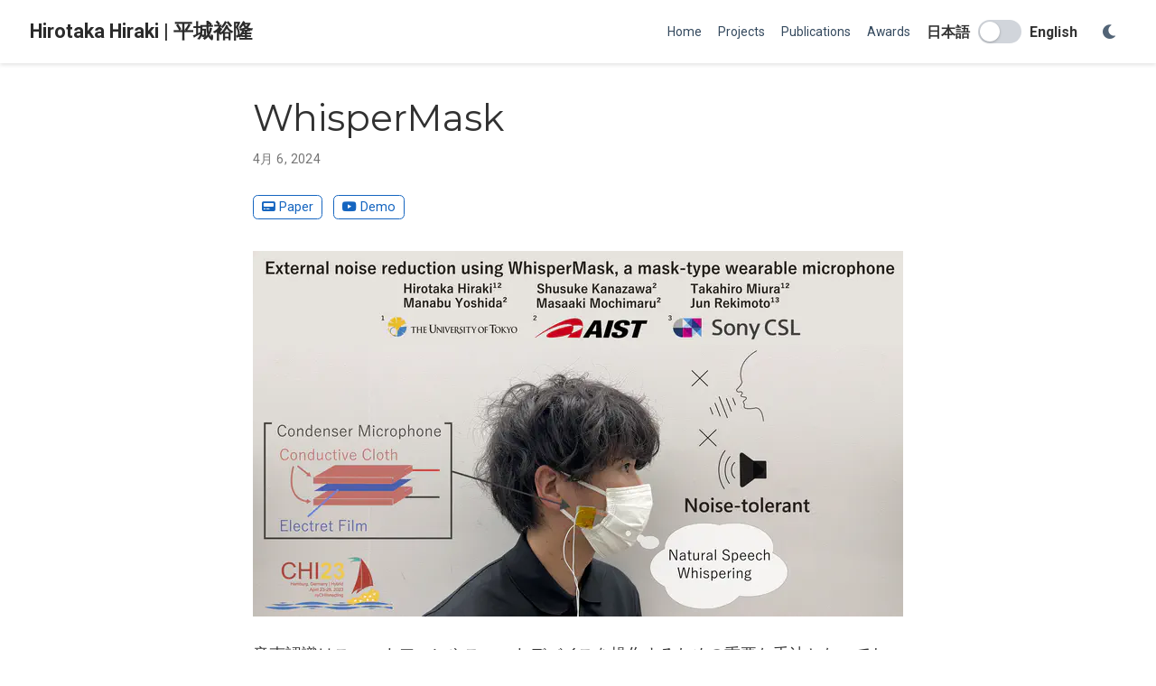

--- FILE ---
content_type: text/html; charset=utf-8
request_url: https://hirotakahiraki.github.io/ja/project/whispermask/
body_size: 6216
content:
<!doctype html><html lang=ja-JP><head><meta charset=utf-8><meta name=viewport content="width=device-width,initial-scale=1"><meta http-equiv=X-UA-Compatible content="IE=edge"><meta name=generator content="Wowchemy 5.6.0 for Hugo"><link rel=preconnect href=https://fonts.gstatic.com crossorigin><link rel=preload as=style href="https://fonts.googleapis.com/css2?family=Montserrat:wght@400;700&family=Roboto+Mono&family=Roboto:wght@400;700&display=swap"><link rel=stylesheet href="https://fonts.googleapis.com/css2?family=Montserrat:wght@400;700&family=Roboto+Mono&family=Roboto:wght@400;700&display=swap" media=print onload='this.media="all"'><meta name=author content="平城裕隆"><meta name=description content="騒音環境でも利用できるマスク型マイク"><link rel=alternate hreflang=en href=https://hirotakahiraki.github.io/project/whispermask/><link rel=alternate hreflang=ja-JP href=https://hirotakahiraki.github.io/ja/project/whispermask/><meta name=theme-color content="#1565c0"><link rel=stylesheet href=/css/vendor-bundle.min.c7b8d9abd591ba2253ea42747e3ac3f5.css media=print onload='this.media="all"'><link rel=stylesheet href=https://cdn.jsdelivr.net/npm/academicons@1.9.1/css/academicons.min.css integrity="sha512-W0xM4mr6dEP9nREo7Z9z+9X70wytKvMGeDsj7ps2+xg5QPrEBXC8tAW1IFnzjR6eoJ90JmCnFzerQJTLzIEHjA==" crossorigin=anonymous media=print onload='this.media="all"'><link rel=stylesheet href=/css/wowchemy.2d3db5fe9bf903aa881da2dc1312c295.css><link rel=stylesheet href=/css/libs/chroma/github-light.min.css title=hl-light media=print onload='this.media="all"'><link rel=stylesheet href=/css/libs/chroma/dracula.min.css title=hl-dark media=print onload='this.media="all"' disabled><link rel=manifest href=/ja/manifest.webmanifest><link rel=icon type=image/png href=/media/icon_huf2b745e7f5ee24c5a7ccefc4aa73563d_1834027_32x32_fill_lanczos_center_3.png><link rel=apple-touch-icon type=image/png href=/media/icon_huf2b745e7f5ee24c5a7ccefc4aa73563d_1834027_180x180_fill_lanczos_center_3.png><link rel=canonical href=https://hirotakahiraki.github.io/ja/project/whispermask/><meta property="twitter:card" content="summary_large_image"><meta property="twitter:site" content="@wowchemy"><meta property="twitter:creator" content="@wowchemy"><meta property="og:site_name" content="Hirotaka Hiraki | 平城裕隆"><meta property="og:url" content="https://hirotakahiraki.github.io/ja/project/whispermask/"><meta property="og:title" content="WhisperMask | Hirotaka Hiraki | 平城裕隆"><meta property="og:description" content="騒音環境でも利用できるマスク型マイク"><meta property="og:image" content="https://hirotakahiraki.github.io/ja/project/whispermask/featured.jpg"><meta property="twitter:image" content="https://hirotakahiraki.github.io/ja/project/whispermask/featured.jpg"><meta property="og:locale" content="ja-JP"><meta property="article:published_time" content="2024-04-06T00:00:00+00:00"><meta property="article:modified_time" content="2024-04-06T00:00:00+00:00"><script type=application/ld+json>{"@context":"https://schema.org","@type":"Article","mainEntityOfPage":{"@type":"WebPage","@id":"https://hirotakahiraki.github.io/ja/project/whispermask/"},"headline":"WhisperMask","image":["https://hirotakahiraki.github.io/ja/project/whispermask/featured.jpg"],"datePublished":"2024-04-06T00:00:00Z","dateModified":"2024-04-06T00:00:00Z","author":{"@type":"Person","name":"平城裕隆"},"publisher":{"@type":"Organization","name":"Hirotaka Hiraki | 平城裕隆","logo":{"@type":"ImageObject","url":"https://hirotakahiraki.github.io/media/icon_huf2b745e7f5ee24c5a7ccefc4aa73563d_1834027_192x192_fill_lanczos_center_3.png"}},"description":"騒音環境でも利用できるマスク型マイク"}</script><title>WhisperMask | Hirotaka Hiraki | 平城裕隆</title></head><body id=top data-spy=scroll data-offset=70 data-target=#TableOfContents class=page-wrapper data-wc-page-id=7a5bf35d567752d7114b8f376e5487ea><script src=/js/wowchemy-init.min.aff2f73734de850001b35283981359a1.js></script><aside class=search-modal id=search><div class=container><section class=search-header><div class="row no-gutters justify-content-between mb-3"><div class=col-6><h1>検索</h1></div><div class="col-6 col-search-close"><a class=js-search href=# aria-label=閉じる><i class="fas fa-times-circle text-muted" aria-hidden=true></i></a></div></div><div id=search-box><input name=q id=search-query placeholder=検索... autocapitalize=off autocomplete=off autocorrect=off spellcheck=false type=search class=form-control aria-label=検索...></div></section><section class=section-search-results><div id=search-hits></div></section></div></aside><div class=page-header><header class=header--fixed><nav class="navbar navbar-expand-lg navbar-light compensate-for-scrollbar" id=navbar-main><div class=container-xl><div class="d-none d-lg-inline-flex"><a class=navbar-brand href=/ja/><span class="site-title d-none d-md-inline">Hirotaka Hiraki | 平城裕隆</span>
<span class="site-title d-inline d-md-none">平城裕隆</span></a></div><button type=button class=navbar-toggler data-toggle=collapse data-target=#navbar-content aria-controls=navbar-content aria-expanded=false aria-label=ナビゲーションの切り替え>
<span><i class="fas fa-bars"></i></span></button><div class="navbar-brand-mobile-wrapper d-inline-flex d-lg-none"><a class=navbar-brand href=/ja/><span class="site-title d-none d-md-inline">Hirotaka Hiraki | 平城裕隆</span>
<span class="site-title d-inline d-md-none">平城裕隆</span></a></div><div class="navbar-collapse main-menu-item collapse justify-content-end" id=navbar-content><ul class="navbar-nav d-md-inline-flex"><li class=nav-item><a class=nav-link href=/ja/#about><span>Home</span></a></li><li class=nav-item><a class=nav-link href=/ja/#projects><span>Projects</span></a></li><li class=nav-item><a class=nav-link href=/ja/#publications><span>Publications</span></a></li><li class=nav-item><a class=nav-link href=/ja/#awards><span>Awards</span></a></li></ul></div><ul class="nav-icons navbar-nav flex-row ml-auto d-flex pl-md-2"><li class="nav-item lang-toggle lang-toggle--switch d-flex align-items-center" aria-label=Languages><span class="lang-toggle__label mr-2"><span class="d-inline d-md-none">JA</span>
<span class="d-none d-md-inline">日本語</span>
</span><label class="lang-toggle__switch mb-0"><input type=checkbox class="lang-toggle__checkbox js-lang-toggle" name=lang-toggle data-lang-en=/project/whispermask/ data-lang-ja=/ja/project/whispermask/>
<span class=lang-toggle__slider aria-hidden=true></span>
</label><span class="lang-toggle__label ml-2"><span class="d-inline d-md-none">EN</span>
<span class="d-none d-md-inline">English</span></span></li><li class="nav-item theme-toggle"><button class="nav-link theme-toggle__button js-theme-toggle" type=button aria-label=表示設定>
<i class="fas fa-moon" aria-hidden=true></i></button><div class=d-none><a href=# class="dropdown-item js-set-theme-light"><span>ライト</span>
</a><a href=# class="dropdown-item js-set-theme-dark"><span>ダーク</span>
</a><a href=# class="dropdown-item js-set-theme-auto"><span>自動</span></a></div></li></ul></div></nav></header></div><div class=page-body><article class="article article-project"><div class="article-container pt-3"><h1>WhisperMask</h1><div class=article-metadata><span class=article-date>4月 6, 2024</span></div><div class="btn-links mb-3"><a class="btn btn-outline-primary btn-page-header" href=https://dl.acm.org/doi/10.1145/3652920.3652925 target=_blank rel=noopener><i class="fa fa-pager mr-1"></i>Paper</a>
<a class="btn btn-outline-primary btn-page-header" href="https://www.youtube.com/watch?v=N0bEWTvw8gE" target=_blank rel=noopener><i class="fab fa-youtube mr-1"></i>Demo</a></div></div><div class="article-header article-container featured-image-wrapper mt-4 mb-4" style=max-width:720px;max-height:405px><div style=position:relative><img src=/ja/project/whispermask/featured_hu25783c6021c9b482bd8ac865dae63c5f_8466172_720x2500_fit_q75_h2_lanczos.webp width=720 height=405 alt class=featured-image></div></div><div class=article-container><div class=article-style><p>音声認識はスマートフォンやスマートデバイスを操作するための重要な手法となっており、その有用性と普遍性が日々増しています。しかし、周囲が騒がしい環境や複数人が会話する場面では、雑音の影響で音声入力は困難になることがあります。</p><p>このような問題を解決するためにこれまで、ピンマイク、咽喉マイク、NAMマイクなどの音声入力装置が使用されてきました。しかし、それぞれに課題があり、例えばピンマイクは大音量に対する耐性が弱く、咽喉マイクは頷いたり歩いたりするときに接触ノイズが発生するという問題が存在します。</p><p>この問題への解決策として、WhisperMaskというウェアラブルエレクトレットコンデンサマイクロフォンを提案します。このマスク型マイクは、雑音の多い環境でも安定した音声を取得でき、さらにハンズフリー操作を可能にするという特性を持っています。軽量で身に着けることができ、邪魔にならない設計も特徴です。この技術により、あらゆる状況における音声コミュニケーションの質と便利さが向上します。</p><br><br><div style=position:relative;padding-bottom:56.25%;height:0;overflow:hidden><iframe src=https://www.youtube.com/embed/N0bEWTvw8gE style=position:absolute;top:0;left:0;width:100%;height:100%;border:0 allowfullscreen title="YouTube Video"></iframe></div></div><div class=article-tags><a class="badge badge-light" href=/ja/tag/sensor/>Sensor</a>
<a class="badge badge-light" href=/ja/tag/wearable-devices/>Wearable Devices</a></div><div class=share-box><ul class=share><li><a href="https://twitter.com/intent/tweet?url=https://hirotakahiraki.github.io/ja/project/whispermask/&amp;text=WhisperMask" target=_blank rel=noopener class=share-btn-twitter aria-label=twitter><i class="fab fa-twitter"></i></a></li><li><a href="https://www.facebook.com/sharer.php?u=https://hirotakahiraki.github.io/ja/project/whispermask/&amp;t=WhisperMask" target=_blank rel=noopener class=share-btn-facebook aria-label=facebook><i class="fab fa-facebook"></i></a></li><li><a href="mailto:?subject=WhisperMask&amp;body=https://hirotakahiraki.github.io/ja/project/whispermask/" target=_blank rel=noopener class=share-btn-email aria-label=envelope><i class="fas fa-envelope"></i></a></li><li><a href="https://www.linkedin.com/shareArticle?url=https://hirotakahiraki.github.io/ja/project/whispermask/&amp;title=WhisperMask" target=_blank rel=noopener class=share-btn-linkedin aria-label=linkedin-in><i class="fab fa-linkedin-in"></i></a></li><li><a href="whatsapp://send?text=WhisperMask%20https://hirotakahiraki.github.io/ja/project/whispermask/" target=_blank rel=noopener class=share-btn-whatsapp aria-label=whatsapp><i class="fab fa-whatsapp"></i></a></li><li><a href="https://service.weibo.com/share/share.php?url=https://hirotakahiraki.github.io/ja/project/whispermask/&amp;title=WhisperMask" target=_blank rel=noopener class=share-btn-weibo aria-label=weibo><i class="fab fa-weibo"></i></a></li></ul></div><div class="media author-card content-widget-hr"><a href=https://hirotakahiraki.github.io/><img class="avatar mr-3 avatar-circle" src=/ja/authors/admin/avatar_huc09e3f024e9ccc3a9f242e13a8032f84_607497_270x270_fill_q75_lanczos_center.jpg alt=平城裕隆></a><div class=media-body><h5 class=card-title><a href=https://hirotakahiraki.github.io/>平城裕隆</a></h5><h6 class=card-subtitle>博士課程3年</h6><p class=card-text>ヒューマンコンピューターインタラクション(HCI)を中心に、ウェアラブルデバイスや音声対話を行うインタフェースの研究をしています。</p><ul class=network-icon aria-hidden=true><li><a href=/ja/#contact><i class="fas fa-envelope"></i></a></li><li><a href=https://twitter.com/h1raki target=_blank rel=noopener><i class="fab fa-twitter"></i></a></li><li><a href=http://linkedin.com/in/hirotakahiraki target=_blank rel=noopener><i class="fab fa-linkedin"></i></a></li><li><a href=https://www.facebook.com/h1raki target=_blank rel=noopener><i class="fab fa-facebook"></i></a></li></ul></div></div><div class="project-related-pages content-widget-hr"></div></div></article></div><div class=page-footer><div class=container><footer class=site-footer><p class="powered-by copyright-license-text">© Hirotaka Hiraki, 2025.</p><p class=powered-by>Published with <a href="https://wowchemy.com/?utm_campaign=poweredby" target=_blank rel=noopener>Wowchemy</a> — the free, <a href=https://github.com/wowchemy/wowchemy-hugo-themes target=_blank rel=noopener>open source</a> website builder that empowers creators.</p></footer></div></div><script src=/js/vendor-bundle.min.5b2c48a98fb93f10e8d01cff2874cdf3.js></script><script id=search-hit-fuse-template type=text/x-template>
    <div class="search-hit" id="summary-{{key}}">
      <div class="search-hit-content">
        <div class="search-hit-name">
          <a href="{{relpermalink}}">{{title}}</a>
          <div class="article-metadata search-hit-type">{{type}}</div>
          <p class="search-hit-description">{{snippet}}</p>
        </div>
      </div>
    </div>
  </script><script src=https://cdn.jsdelivr.net/gh/krisk/Fuse@v3.2.1/dist/fuse.min.js integrity="sha512-o38bmzBGX+hD3JHWUFCDA09btWaqrNmoJ3RXLlrysA7PP01Kgs4UlE4MhelE1v5dJR3+cxlR4qQlotsW7jKsnw==" crossorigin=anonymous></script><script src=https://cdn.jsdelivr.net/gh/julmot/mark.js@8.11.1/dist/jquery.mark.min.js integrity="sha512-mhbv5DqBMgrWL+32MmsDOt/OAvqr/cHimk6B8y/bx/xS88MVkYGPiVv2ixKVrkywF2qHplNRUvFsAHUdxZ3Krg==" crossorigin=anonymous></script><script id=page-data type=application/json>{"use_headroom":true}</script><script src=/js/wowchemy-headroom.c251366b4128fd5e6b046d4c97a62a51.js type=module></script><script src=/ja/js/wowchemy.min.856537f95f22eb516e9470f13695ad56.js></script><div id=modal class="modal fade" role=dialog><div class=modal-dialog><div class=modal-content><div class=modal-header><h5 class=modal-title>引用</h5><button type=button class=close data-dismiss=modal aria-label=Close>
<span aria-hidden=true>&#215;</span></button></div><div class=modal-body><pre><code></code></pre></div><div class=modal-footer><a class="btn btn-outline-primary my-1 js-copy-cite" href=# target=_blank><i class="fas fa-copy"></i> コピー
</a><a class="btn btn-outline-primary my-1 js-download-cite" href=# target=_blank><i class="fas fa-download"></i> ダウンロード</a><div id=modal-error></div></div></div></div></div><script src=/js/wowchemy-publication.af9327db0521d4a01354bfc8b77a4324.js type=module></script><script>document.addEventListener("DOMContentLoaded",function(){const t=document.querySelector(".js-theme-toggle"),d=document.querySelector(".js-set-theme-light"),c=document.querySelector(".js-set-theme-dark");if(t&&d&&c){function a(){if(typeof window=="undefined")return!1;const e=localStorage.getItem("wcTheme");return e==="1"||e!=="0"&&document.body.classList.contains("dark")}function r(e){t.setAttribute("aria-pressed",e?"true":"false"),t.dataset.theme=e?"dark":"light"}t.addEventListener("click",function(e){e.preventDefault();const t=a();t?d.click():c.click()}),document.addEventListener("wcThemeChange",function(e){const t=e.detail&&e.detail.isDarkTheme,n=typeof t=="function"?t():document.body.classList.contains("dark");r(n)}),r(a())}const s=typeof window!="undefined"&&window.history&&typeof window.history.replaceState=="function",n=Array.from(document.querySelectorAll("#navbar-main a.nav-link[data-target]"));let l=s?window.location.hash||"":"";const o=function(e){if(!s||!e||e===l)return;l=e,window.history.replaceState(null,"",e)};if(s&&n.length){let t=!1;const i=function(){t=!0,window.setTimeout(function(){t=!1},800)};n.forEach(function(e){e.addEventListener("click",function(){const t=e.dataset.target||e.hash||"";t&&(o(t),i())})});const s=new Map;n.forEach(function(e){const t=e.dataset.target||e.hash||"";if(!t||t.charAt(0)!=="#")return;const n=t.slice(1);if(s.has(n))return;const o=document.getElementById(n);o&&s.set(n,{hash:t,element:o})});const e=Array.from(s.values());if(e.length&&"IntersectionObserver"in window){const n={rootMargin:"-60% 0px -35% 0px",threshold:0},s=new IntersectionObserver(function(e){e.forEach(function(e){if(!e.isIntersecting||t)return;const n="#"+e.target.id;o(n)})},n);e.forEach(function(e){s.observe(e.element)})}else if(e.length){const s=function(){const s=window.scrollY+140;let t=null,n=-(1/0);return e.forEach(function(e){const i=e.element.getBoundingClientRect(),o=i.top+window.scrollY;o<=s&&o>n&&(t=e,n=o)}),t||(t=e[0]),t},n=function(){if(t)return;const e=s();e&&o(e.hash)};window.addEventListener("scroll",function(){window.requestAnimationFrame(n)},{passive:!0}),window.addEventListener("resize",function(){window.requestAnimationFrame(n)}),n()}}const e=document.querySelector(".js-lang-toggle"),i="wc-lang-scroll",u=function(){if(typeof window=="undefined"||!window.sessionStorage)return;try{const e=window.scrollY||window.pageYOffset||0;window.sessionStorage.setItem(i,JSON.stringify({top:e}))}catch{}},h=function(){if(typeof window=="undefined"||!window.sessionStorage)return;let e;try{e=window.sessionStorage.getItem(i),e&&window.sessionStorage.removeItem(i)}catch{e=null}if(!e)return;try{const t=JSON.parse(e);t&&typeof t.top=="number"&&window.requestAnimationFrame(function(){window.scrollTo(0,t.top)})}catch{}};e&&e.addEventListener("change",function(){if(e.disabled)return;const n=e.checked?e.dataset.langEn:e.dataset.langJa;if(!n)return;let t=n;const s=window.location.hash;s&&t.indexOf("#")===-1&&(t+=s),u(),window.location.href=t}),h()})</script></body></html>

--- FILE ---
content_type: application/javascript; charset=utf-8
request_url: https://hirotakahiraki.github.io/ja/js/wowchemy.min.856537f95f22eb516e9470f13695ad56.js
body_size: 7066
content:
/*! Wowchemy v5.6.0 | https://wowchemy.com/ */
/*! Copyright 2016-present George Cushen (https://georgecushen.com/) */
/*! License: https://github.com/wowchemy/wowchemy-hugo-themes/blob/main/LICENSE.md */

;
/*! medium-zoom 1.0.6 | MIT License | https://github.com/francoischalifour/medium-zoom */(()=>{(()=>{var t,i,c,l,d,m,p,y,_,E,k,e=Object.assign||function(e){for(var t,s,n=1;n<arguments.length;n++){t=arguments[n];for(s in t)Object.prototype.hasOwnProperty.call(t,s)&&(e[s]=t[s])}return e},s=function(t){return t.tagName==="IMG"},S=function(t){return NodeList.prototype.isPrototypeOf(t)},o=function(t){return t&&t.nodeType===1},v=function(t){var n=t.currentSrc||t.src;return n.substr(-4).toLowerCase()===".svg"},C=function(t){try{return Array.isArray(t)?t.filter(s):S(t)?[].slice.call(t).filter(s):o(t)?[t].filter(s):typeof t=="string"?[].slice.call(document.querySelectorAll(t)).filter(s):[]}catch{throw new TypeError(`The provided selector is invalid.
Expects a CSS selector, a Node element, a NodeList or an array.
See: https://github.com/francoischalifour/medium-zoom`)}},R=function(t){var n=document.createElement("div");return n.classList.add("medium-zoom-overlay"),n.style.background=t,n},L=function(t){var s=t.getBoundingClientRect(),o=s.top,i=s.left,a=s.width,r=s.height,n=t.cloneNode(),c=window.pageYOffset||document.documentElement.scrollTop||document.body.scrollTop||0,l=window.pageXOffset||document.documentElement.scrollLeft||document.body.scrollLeft||0;return n.removeAttribute("id"),n.style.position="absolute",n.style.top=o+c+"px",n.style.left=i+l+"px",n.style.width=a+"px",n.style.height=r+"px",n.style.transform="",n},n=function(n,s){var i,o=e({bubbles:!1,cancelable:!1,detail:void 0},s);return typeof window.CustomEvent=="function"?new CustomEvent(n,o):(i=document.createEvent("CustomEvent"),i.initCustomEvent(n,o.bubbles,o.cancelable,o.detail),i)},O=function(s){var r,u,_=arguments.length>1&&arguments[1]!==void 0?arguments[1]:{},p=window.Promise||function(t){function n(){}t(n,n)},F=function(t){var n=t.target;if(n===u){l();return}if(c.indexOf(n)===-1)return;b({target:n})},M=function(){if(d||!i.original)return;var t=window.pageYOffset||document.documentElement.scrollTop||document.body.scrollTop||0;Math.abs(m-t)>a.scrollOffset&&setTimeout(l,150)},S=function(t){var n=t.key||t.keyCode;(n==="Escape"||n==="Esc"||n===27)&&l()},k=function(){var l,s=arguments.length>0&&arguments[0]!==void 0?arguments[0]:{},i=s;return s.background&&(u.style.background=s.background),s.container&&s.container instanceof Object&&(i.container=e({},a.container,s.container)),s.template&&(l=o(s.template)?s.template:document.querySelector(s.template),i.template=l),a=e({},a,i),c.forEach(function(e){e.dispatchEvent(n("medium-zoom:update",{detail:{zoom:r}}))}),r},j=function(){var n=arguments.length>0&&arguments[0]!==void 0?arguments[0]:{};return O(e({},a,n))},f=function(){for(var n,s=arguments.length,o=Array(s),t=0;t<s;t++)o[t]=arguments[t];return n=o.reduce(function(e,t){return[].concat(e,C(t))},[]),n.filter(function(e){return c.indexOf(e)===-1}).forEach(function(e){c.push(e),e.classList.add("medium-zoom-image")}),h.forEach(function(e){var t=e.type,s=e.listener,o=e.options;n.forEach(function(e){e.addEventListener(t,s,o)})}),r},A=function(){for(var o,a=arguments.length,s=Array(a),t=0;t<a;t++)s[t]=arguments[t];return i.zoomed&&l(),o=s.length>0?s.reduce(function(e,t){return[].concat(e,C(t))},[]):c,o.forEach(function(e){e.classList.remove("medium-zoom-image"),e.dispatchEvent(n("medium-zoom:detach",{detail:{zoom:r}}))}),c=c.filter(function(e){return o.indexOf(e)===-1}),r},x=function(t,n){var s=arguments.length>2&&arguments[2]!==void 0?arguments[2]:{};return c.forEach(function(e){e.addEventListener("medium-zoom:"+t,n,s)}),h.push({type:"medium-zoom:"+t,listener:n,options:s}),r},w=function(t,n){var s=arguments.length>2&&arguments[2]!==void 0?arguments[2]:{};return c.forEach(function(e){e.removeEventListener("medium-zoom:"+t,n,s)}),h=h.filter(function(e){return e.type!=="medium-zoom:"+t||e.listener.toString()!==n.toString()}),r},g=function(){var f=arguments.length>0&&arguments[0]!==void 0?arguments[0]:{},s=f.target,h=function(){if(n={width:document.documentElement.clientWidth,height:document.documentElement.clientHeight,left:0,top:0,right:0,bottom:0},s=void 0,r=void 0,a.container)if(a.container instanceof Object)n=e({},n,a.container),s=n.width-n.left-n.right-a.margin*2,r=n.height-n.top-n.bottom-a.margin*2;else{var n,A=o(a.container)?a.container:document.querySelector(a.container),d=A.getBoundingClientRect(),p=d.width,C=d.height,w=d.left,_=d.top;n=e({},n,{width:p,height:C,left:w,top:_})}var s=s||n.width-a.margin*2,r=r||n.height-a.margin*2,c=i.zoomedHd||i.original,b=v(c)?s:c.naturalWidth||s,g=v(c)?r:c.naturalHeight||r,l=c.getBoundingClientRect(),j=l.top,y=l.left,f=l.width,m=l.height,O=Math.min(b,s)/f,x=Math.min(g,r)/m,u=Math.min(O,x),E=(-y+(s-f)/2+a.margin+n.left)/u,k=(-j+(r-m)/2+a.margin+n.top)/u,h="scale("+u+") translate3d("+E+"px, "+k+"px, 0)";i.zoomed.style.transform=h,i.zoomedHd&&(i.zoomedHd.style.transform=h)};return new p(function(e){if(s&&c.indexOf(s)===-1){e(r);return}var t,f,p,g,v=function t(){d=!1,i.zoomed.removeEventListener("transitionend",t),i.original.dispatchEvent(n("medium-zoom:opened",{detail:{zoom:r}})),e(r)};if(i.zoomed){e(r);return}if(s)i.original=s;else if(c.length>0)f=c,i.original=f[0];else{e(r);return}i.original.dispatchEvent(n("medium-zoom:open",{detail:{zoom:r}})),m=window.pageYOffset||document.documentElement.scrollTop||document.body.scrollTop||0,d=!0,i.zoomed=L(i.original),document.body.appendChild(u),a.template&&(p=o(a.template)?a.template:document.querySelector(a.template),i.template=document.createElement("div"),i.template.appendChild(p.content.cloneNode(!0)),document.body.appendChild(i.template)),document.body.appendChild(i.zoomed),window.requestAnimationFrame(function(){document.body.classList.add("medium-zoom--opened")}),i.original.classList.add("medium-zoom-image--hidden"),i.zoomed.classList.add("medium-zoom-image--opened"),i.zoomed.addEventListener("click",l),i.zoomed.addEventListener("transitionend",v),i.original.getAttribute("data-zoom-src")?(i.zoomedHd=i.zoomed.cloneNode(),i.zoomedHd.removeAttribute("srcset"),i.zoomedHd.removeAttribute("sizes"),i.zoomedHd.src=i.zoomed.getAttribute("data-zoom-src"),i.zoomedHd.onerror=function(){clearInterval(t),console.warn("Unable to reach the zoom image target "+i.zoomedHd.src),i.zoomedHd=null,h()},t=setInterval(function(){i.zoomedHd.complete&&(clearInterval(t),i.zoomedHd.classList.add("medium-zoom-image--opened"),i.zoomedHd.addEventListener("click",l),document.body.appendChild(i.zoomedHd),h())},10)):i.original.hasAttribute("srcset")?(i.zoomedHd=i.zoomed.cloneNode(),i.zoomedHd.removeAttribute("sizes"),i.zoomedHd.removeAttribute("loading"),g=i.zoomedHd.addEventListener("load",function(){i.zoomedHd.removeEventListener("load",g),i.zoomedHd.classList.add("medium-zoom-image--opened"),i.zoomedHd.addEventListener("click",l),document.body.appendChild(i.zoomedHd),h()})):h()})},l=function(){return new p(function(e){if(d||!i.original){e(r);return}var t=function t(){i.original.classList.remove("medium-zoom-image--hidden"),document.body.removeChild(i.zoomed),i.zoomedHd&&document.body.removeChild(i.zoomedHd),document.body.removeChild(u),i.zoomed.classList.remove("medium-zoom-image--opened"),i.template&&document.body.removeChild(i.template),d=!1,i.zoomed.removeEventListener("transitionend",t),i.original.dispatchEvent(n("medium-zoom:closed",{detail:{zoom:r}})),i.original=null,i.zoomed=null,i.zoomedHd=null,i.template=null,e(r)};d=!0,document.body.classList.remove("medium-zoom--opened"),i.zoomed.style.transform="",i.zoomedHd&&(i.zoomedHd.style.transform=""),i.template&&(i.template.style.transition="opacity 150ms",i.template.style.opacity=0),i.original.dispatchEvent(n("medium-zoom:close",{detail:{zoom:r}})),i.zoomed.addEventListener("transitionend",t)})},b=function(){var t=arguments.length>0&&arguments[0]!==void 0?arguments[0]:{},n=t.target;return i.original?l():g({target:n})},y=function(){return a},E=function(){return c},T=function(){return i.original},c=[],h=[],d=!1,m=0,a=_,i={original:null,zoomed:null,zoomedHd:null,template:null};return Object.prototype.toString.call(s)==="[object Object]"?a=s:(s||typeof s=="string")&&f(s),a=e({margin:0,background:"#fff",scrollOffset:40,container:null,template:null},a),u=R(a.background),document.addEventListener("click",F),document.addEventListener("keyup",S),document.addEventListener("scroll",M),window.addEventListener("resize",l),r={open:g,close:l,toggle:b,update:k,clone:j,attach:f,detach:A,on:x,off:w,getOptions:y,getImages:E,getZoomedImage:T},r};function N(e,t){t===void 0&&(t={});var n,s,o=t.insertAt;if(!e||typeof document=="undefined")return;s=document.head||document.getElementsByTagName("head")[0],n=document.createElement("style"),n.type="text/css",o==="top"?s.firstChild?s.insertBefore(n,s.firstChild):s.appendChild(n):s.appendChild(n),n.styleSheet?n.styleSheet.cssText=e:n.appendChild(document.createTextNode(e))}E=".medium-zoom-overlay{position:fixed;top:0;right:0;bottom:0;left:0;opacity:0;transition:opacity .3s;will-change:opacity}.medium-zoom--opened .medium-zoom-overlay{cursor:pointer;cursor:zoom-out;opacity:1}.medium-zoom-image{cursor:pointer;cursor:zoom-in;transition:transform .3s cubic-bezier(.2,0,.2,1)!important}.medium-zoom-image--hidden{visibility:hidden}.medium-zoom-image--opened{position:relative;cursor:pointer;cursor:zoom-out;will-change:transform}",N(E),k=O,m="production",i={copied:"Copied",copy:"コピー"},p=!0;function b(e,t){const n=e.getBoundingClientRect(),o={height:e.clientHeight,width:e.clientWidth},s=t.getBoundingClientRect(),i=s.top>=n.top&&s.bottom<=n.top+o.height;i||(e.scrollTop=s.top+e.scrollTop-n.top)}function r(){let e=document.getElementById("navbar-main"),t=e?e.getBoundingClientRect().height:0;return console.debug("Navbar height: "+t),t}function g(e,t=0){if(e=typeof e=="undefined"||typeof e=="object"?decodeURIComponent(window.location.hash):e,$(e).length){e="#"+$.escapeSelector(e.substring(1));let n=Math.ceil($(e).offset().top-r());$("body").addClass("scrolling"),$("html, body").animate({scrollTop:n},t,function(){$("body").removeClass("scrolling")})}else console.debug("Cannot scroll to target `#"+e+"`. ID not found!")}function j(){let e=$("body"),t=e.data("bs.scrollspy");t&&(t._config.offset=r(),e.data("bs.scrollspy",t),e.scrollspy("refresh"))}$("#navbar-main li.nav-item a.nav-link, .js-scroll").on("click",function(e){let t=this.hash;if(this.pathname===window.location.pathname&&t&&$(t).length&&$(".js-widget-page").length>0){e.preventDefault();let n=Math.ceil($(t).offset().top-r());$("html, body").animate({scrollTop:n},800)}}),$(document).on("click",".navbar-collapse.show",function(e){let t=$(e.target).is("a")?$(e.target):$(e.target).parent();t.is("a")&&t.attr("class")!="dropdown-toggle"&&$(this).collapse("hide")}),$("body").on("mouseenter mouseleave",".dropdown",function(e){var t=$(e.target).closest(".dropdown"),n=$(".dropdown-menu",t);t.addClass("show"),n.addClass("show"),setTimeout(function(){t[t.is(":hover")?"addClass":"removeClass"]("show"),n[t.is(":hover")?"addClass":"removeClass"]("show")},300)}),$(window).resize(function(){clearTimeout(y),y=setTimeout(j,200)}),window.addEventListener("hashchange",g);function P(e,t){m==="production"&&$.getJSON("https://api.github.com/repos/"+t+"/tags").done(function(t){let n=t[0];$(e).append(" "+n.name)}).fail(function(e,t,n){let s=t+", "+n;console.log("Request Failed: "+s)})}function w(e,t=600){e.style.display="",e.style.opacity="0";let s=+new Date,n=function(){e.style.opacity=(+e.style.opacity+(new Date-s)/t).toString(),s=+new Date,+e.style.opacity<1&&(window.requestAnimationFrame&&requestAnimationFrame(n)||setTimeout(n,16))};n()}t=document.body;function x(){return parseInt(localStorage.getItem("wcTheme")||2)}function f(){return Boolean(window.wc.darkLightEnabled)}function T(){if(!f())return console.debug("User theming disabled."),{isDarkTheme:window.wc.isSiteThemeDark,themeMode:window.wc.isSiteThemeDark?1:0};console.debug("User theming enabled.");let e,n=x();switch(console.debug(`User's theme variation: ${n}`),n){case 0:e=!1;break;case 1:e=!0;break;default:window.matchMedia("(prefers-color-scheme: dark)").matches?e=!0:window.matchMedia("(prefers-color-scheme: light)").matches?e=!1:e=window.wc.isSiteThemeDark;break}return e&&!t.classList.contains("dark")?(console.debug("Applying Wowchemy dark theme"),document.body.classList.add("dark")):!e&&t.classList.contains("dark")&&(console.debug("Applying Wowchemy light theme"),document.body.classList.remove("dark")),{isDarkTheme:e,themeMode:n}}function a(e){if(!f()){console.debug("Cannot change theme - user theming disabled.");return}let t;switch(e){case 0:localStorage.setItem("wcTheme","0"),t=!1,console.debug("User changed theme variation to Light.");break;case 1:localStorage.setItem("wcTheme","1"),t=!0,console.debug("User changed theme variation to Dark.");break;default:localStorage.setItem("wcTheme","2"),window.matchMedia("(prefers-color-scheme: dark)").matches?t=!0:window.matchMedia("(prefers-color-scheme: light)").matches?t=!1:t=window.wc.isSiteThemeDark,console.debug("User changed theme variation to Auto.");break}h(t,e)}function A(e){let t=document.querySelector(".js-set-theme-light"),n=document.querySelector(".js-set-theme-dark"),s=document.querySelector(".js-set-theme-auto");if(t===null)return;switch(e){case 0:t.classList.add("dropdown-item-active"),n.classList.remove("dropdown-item-active"),s.classList.remove("dropdown-item-active");break;case 1:t.classList.remove("dropdown-item-active"),n.classList.add("dropdown-item-active"),s.classList.remove("dropdown-item-active");break;default:t.classList.remove("dropdown-item-active"),n.classList.remove("dropdown-item-active"),s.classList.add("dropdown-item-active");break}}function h(e,n=2,s=!1){const o=document.querySelector("link[title=hl-light]"),i=document.querySelector("link[title=hl-dark]"),a=o!==null||i!==null,r=document.querySelector("script[title=mermaid]")!==null;A(n);const c=new CustomEvent("wcThemeChange",{detail:{isDarkTheme:()=>e}});if(document.dispatchEvent(c),!s&&(e===!1&&!t.classList.contains("dark")||e===!0&&t.classList.contains("dark")))return;e===!1?(s||(Object.assign(document.body.style,{opacity:0,visibility:"visible"}),w(document.body,600)),t.classList.remove("dark"),a&&(console.debug("Setting HLJS theme to light"),o&&(o.disabled=!1),i&&(i.disabled=!0)),r&&(console.debug("Initializing Mermaid with light theme"),s?window.mermaid.initialize({startOnLoad:!0,theme:"default",securityLevel:"loose"}):location.reload())):e===!0&&(s||(Object.assign(document.body.style,{opacity:0,visibility:"visible"}),w(document.body,600)),t.classList.add("dark"),a&&(console.debug("Setting HLJS theme to dark"),o&&(o.disabled=!0),i&&(i.disabled=!1)),r&&(console.debug("Initializing Mermaid with dark theme"),s?window.mermaid.initialize({startOnLoad:!0,theme:"dark",securityLevel:"loose"}):location.reload()))}function M(e){if(!f())return;const s=e.matches;console.debug(`OS dark mode preference changed to ${s?"🌒 on":"☀️ off"}.`);let n=x(),t;n===2&&(window.matchMedia("(prefers-color-scheme: dark)").matches?t=!0:window.matchMedia("(prefers-color-scheme: light)").matches?t=!1:t=window.wc.isSiteThemeDark,h(t,n))}console.debug(`Environment: ${m}`);function F(){if(window.history.replaceState){let e=window.location.protocol+"//"+window.location.host+window.location.pathname+window.location.hash;window.history.replaceState({path:e},"",e)}}function u(){if($("body").hasClass("searching"))$("[id=search-query]").blur(),$("body").removeClass("searching compensate-for-scrollbar"),F(),$("#fancybox-style-noscroll").remove();else{!$("#fancybox-style-noscroll").length&&document.body.scrollHeight>window.innerHeight&&($("head").append('<style id="fancybox-style-noscroll">.compensate-for-scrollbar{margin-right:'+(window.innerWidth-document.documentElement.clientWidth)+"px;}</style>"),$("body").addClass("compensate-for-scrollbar")),$("body").addClass("searching"),$(".search-results").css({opacity:0,visibility:"visible"}).animate({opacity:1},200);let e=document.querySelector(".ais-SearchBox-input");e?e.focus():$("#search-query").focus()}}function z(){$("#TableOfContents").addClass("nav flex-column"),$("#TableOfContents li").addClass("nav-item"),$("#TableOfContents li a").addClass("nav-link"),$("input[type='checkbox'][disabled]").parents("ul").addClass("task-list"),$("table").addClass(".table")}function D(e){return Array.prototype.filter.call(e.parentNode.children,function(t){return t!==e})}document.addEventListener("DOMContentLoaded",function(){z();let{isDarkTheme:s,themeMode:o}=T();h(s,o,!0);let t=document.querySelector(".docs-links .active"),n=document.querySelector(".docs-links");t&&n&&b(n,t);let e=".js-github-release";$(e).length>0&&P(e,$(e).data("repo"))}),$(window).on("load",function(){j();let t=document.querySelectorAll(".projects-container"),n=t.length;window.location.hash&&n===0&&g(decodeURIComponent(window.location.hash),0);let s=document.querySelector(".docs-toc .nav-link.active"),o=document.querySelector(".docs-toc");s&&o&&b(o,s);let e={};document.body.classList.contains("dark")?e.background="rgba(0,0,0,0.9)":e.background="rgba(255,255,255,0.9)",k("[data-zoomable]",e);let i=0;t.forEach(function(e,t){console.debug(`Loading Isotope instance ${t}`);let i,n=e.closest("section"),s="";n.querySelector(".isotope").classList.contains("js-layout-row")?s="fitRows":s="masonry";let r=n.querySelector(".default-project-filter"),o="*";r!==null&&(o=r.textContent),console.debug(`Default Isotope filter: ${o}`),imagesLoaded(e,function(){i=new Isotope(e,{itemSelector:".isotope-item",layoutMode:s,masonry:{gutter:20},filter:o});let t=n.querySelectorAll(".project-filters a");t.forEach(e=>e.addEventListener("click",t=>{t.preventDefault();let n=e.getAttribute("data-filter");console.debug(`Updating Isotope filter to ${n}`),i.arrange({filter:n}),e.classList.remove("active"),e.classList.add("active");let s=D(e);s.forEach(e=>{e.classList.remove("active"),e.classList.remove("all")})})),a()})});function a(){i++,i===n&&(console.debug(`All Portfolio Isotope instances loaded.`),window.location.hash&&g(decodeURIComponent(window.location.hash),0))}document.addEventListener("keyup",e=>{if(e.code==="Escape"){const e=document.body;e.classList.contains("searching")&&u()}if(e.key==="/"){let t=document.hasFocus()&&document.activeElement!==document.body&&document.activeElement!==document.documentElement&&document.activeElement||null,n=t instanceof HTMLInputElement||t instanceof HTMLTextAreaElement;p&&!n&&(e.preventDefault(),u())}}),p&&$(".js-search").click(function(e){e.preventDefault(),u()}),$('[data-toggle="tooltip"]').tooltip()}),d=document.querySelector(".js-set-theme-light"),l=document.querySelector(".js-set-theme-dark"),c=document.querySelector(".js-set-theme-auto"),d&&l&&c&&(d.addEventListener("click",e=>{e.preventDefault(),a(0)}),l.addEventListener("click",e=>{e.preventDefault(),a(1)}),c.addEventListener("click",e=>{e.preventDefault(),a(2)})),_=window.matchMedia("(prefers-color-scheme: dark)"),_.addEventListener("change",e=>{M(e)}),document.querySelectorAll("pre > code").forEach(e=>{const n=e.parentNode.parentNode,t=document.createElement("button");let o=["btn","btn-primary","btn-copy-code"];t.classList.add(...o),t.innerHTML=i.copy;function s(){t.innerHTML=i.copied,setTimeout(()=>{t.innerHTML=i.copy},2e3)}t.addEventListener("click",()=>{if(console.debug("Code block copy click. Is secure context for Clipboard API? "+window.isSecureContext),"clipboard"in navigator){navigator.clipboard.writeText(e.textContent),s();return}console.debug("Falling back to legacy clipboard copy");const t=document.createRange();t.selectNodeContents(e);const n=window.getSelection();n.removeAllRanges(),n.addRange(t);try{document.execCommand("copy"),s()}catch(e){console.error(e)}n.removeRange(t)}),n.classList.contains("highlight")?n.appendChild(t):e.parentNode.parentNode.parentNode.parentNode.parentNode.nodeName=="TABLE"?e.parentNode.parentNode.parentNode.parentNode.parentNode.appendChild(t):e.parentNode.appendChild(t)})})(),(()=>{var o={authors:"著者",event:"登壇",post:"投稿",project:"プロジェクト",publication:"発表文献",slides:"スライド"},i={no_results:"結果が見つかりませんでした",placeholder:"検索...",results:"件の検索結果"},t={indexURI:"/ja/index.json",minLength:1,threshold:.3},n={shouldSort:!0,includeMatches:!0,tokenize:!0,threshold:t.threshold,location:0,distance:100,maxPatternLength:32,minMatchCharLength:t.minLength,keys:[{name:"title",weight:.99},{name:"summary",weight:.6},{name:"authors",weight:.5},{name:"content",weight:.2},{name:"tags",weight:.5},{name:"categories",weight:.5}]},e=60;function a(e){return decodeURIComponent((location.search.split(e+"=")[1]||"").split("&")[0]).replace(/\+/g," ")}function r(e){history.replaceState&&window.history.replaceState({path:e},"",e)}function s(e,t){let s=$("#search-query").val();if(s.length<1&&($("#search-hits").empty(),$("#search-common-queries").show()),!e&&s.length<n.minMatchCharLength)return;$("#search-hits").empty(),$("#search-common-queries").hide(),c(s,t);let o=window.location.protocol+"//"+window.location.host+window.location.pathname+"?q="+encodeURIComponent(s)+window.location.hash;r(o)}function c(e,t){let n=t.search(e);n.length>0?($("#search-hits").append('<h3 class="mt-0">'+n.length+" "+i.results+"</h3>"),l(e,n)):$("#search-hits").append('<div class="search-no-results">'+i.no_results+"</div>")}function l(t,s){$.each(s,function(s,i){let a=i.item.section,r="",c="",l=[];["publication","event"].includes(a)?r=i.item.summary:r=i.item.content,n.tokenize?l.push(t):$.each(i.matches,function(t,n){if(n.key=="content"){let t=n.indices[0][0]-e>0?n.indices[0][0]-e:0,s=n.indices[0][1]+e<r.length?n.indices[0][1]+e:r.length;c+=r.substring(t,s),l.push(n.value.substring(n.indices[0][0],n.indices[0][1]-n.indices[0][0]+1))}}),c.length<1&&(c+=i.item.summary);let u=$("#search-hit-fuse-template").html();a in o&&(a=o[a]);let h={key:s,title:i.item.title,type:a,relpermalink:i.item.relpermalink,snippet:c},m=d(u,h);$("#search-hits").append(m),$.each(l,function(e,t){$("#summary-"+s).mark(t)})})}function d(e,t){let n,s,o;for(n in t)s="\\{\\{\\s*"+n+"\\s*\\}\\}",o=new RegExp(s,"g"),e=e.replace(o,t[n]);return e}typeof Fuse=="function"&&$.getJSON(t.indexURI,function(e){let t=new Fuse(e,n),o=a("q");o&&($("body").addClass("searching"),$(".search-results").css({opacity:0,visibility:"visible"}).animate({opacity:1},200),$("#search-query").val(o),$("#search-query").focus(),s(!0,t)),$("#search-query").keyup(function(e){clearTimeout($.data(this,"searchTimer")),e.keyCode==13?s(!0,t):$(this).data("searchTimer",setTimeout(function(){s(!1,t)},250))})})})()})()

--- FILE ---
content_type: application/javascript; charset=utf-8
request_url: https://hirotakahiraki.github.io/js/vendor-bundle.min.5b2c48a98fb93f10e8d01cff2874cdf3.js
body_size: 53992
content:
/*! jQuery v3.6.0 | (c) OpenJS Foundation and other contributors | jquery.org/license *//*!
  * Bootstrap v4.6.1 (https://getbootstrap.com/)
  * Copyright 2011-2021 The Bootstrap Authors (https://github.com/twbs/bootstrap/graphs/contributors)
  * Licensed under MIT (https://github.com/twbs/bootstrap/blob/main/LICENSE)
  *//*! instant.page v5.1.0 - (C) 2019-2020 Alexandre Dieulot - https://instant.page/license */!function(e,t){"use strict";"object"==typeof module&&"object"==typeof module.exports?module.exports=e.document?t(e,!0):function(e){if(!e.document)throw new Error("jQuery requires a window with a document");return t(e)}:t(e)}("undefined"!=typeof window?window:this,function(e,t){"use strict";var n,l,h,b,x,A,S,N,R,H,K,G,Q,g=[],Fe=Object.getPrototypeOf,j=g.slice,yt=g.flat?function(e){return g.flat.call(e)}:function(e){return g.concat.apply([],e)},ie=g.push,te=g.indexOf,ee={},Ce=ee.toString,J=ee.hasOwnProperty,tt=J.toString,Dt=tt.call(Object),a={},o=function(e){return"function"==typeof e&&"number"!=typeof e.nodeType&&"function"!=typeof e.item},D=function(e){return e!=null&&e===e.window},i=e.document,Ct={type:!0,src:!0,nonce:!0,noModule:!0},_e,pe,it,rt,ft,gt,Ue,ce,Le,ye,nt,st,ot,dt,ht,mt,vt,me,ae,Pe,Me,Oe,Ae,ke,Ee;function He(e,t,n){var s,a,o=(n=n||i).createElement("script");if(o.text=e,t)for(s in Ct)(a=t[s]||t.getAttribute&&t.getAttribute(s))&&o.setAttribute(s,a);n.head.appendChild(o).parentNode.removeChild(o)}function k(e){return e==null?e+"":"object"==typeof e||"function"==typeof e?ee[Ce.call(e)]||"object":typeof e}_e="3.6.0",n=function(e,t){return new n.fn.init(e,t)};function we(e){var t=!!e&&"length"in e&&e.length,n=k(e);return!o(e)&&!D(e)&&("array"===n||0===t||"number"==typeof t&&0<t&&t-1 in e)}n.fn=n.prototype={jquery:_e,constructor:n,length:0,toArray:function(){return j.call(this)},get:function(e){return e==null?j.call(this):e<0?this[e+this.length]:this[e]},pushStack:function(e){var t=n.merge(this.constructor(),e);return t.prevObject=this,t},each:function(e){return n.each(this,e)},map:function(e){return this.pushStack(n.map(this,function(t,n){return e.call(t,n,t)}))},slice:function(){return this.pushStack(j.apply(this,arguments))},first:function(){return this.eq(0)},last:function(){return this.eq(-1)},even:function(){return this.pushStack(n.grep(this,function(e,t){return(t+1)%2}))},odd:function(){return this.pushStack(n.grep(this,function(e,t){return t%2}))},eq:function(e){var n=this.length,t=+e+(e<0?n:0);return this.pushStack(0<=t&&t<n?[this[t]]:[])},end:function(){return this.prevObject||this.constructor()},push:ie,sort:g.sort,splice:g.splice},n.extend=n.fn.extend=function(){var t,i,a,r,c,d,e=arguments[0]||{},s=1,u=arguments.length,l=!1;for("boolean"==typeof e&&(l=e,e=arguments[s]||{},s++),"object"==typeof e||o(e)||(e={}),s===u&&(e=this,s--);s<u;s++)if(null!=(c=arguments[s]))for(i in c)t=c[i],"__proto__"!==i&&e!==t&&(l&&t&&(n.isPlainObject(t)||(r=Array.isArray(t)))?(a=e[i],d=r&&!Array.isArray(a)?[]:r||n.isPlainObject(a)?a:{},r=!1,e[i]=n.extend(l,d,t)):void 0!==t&&(e[i]=t));return e},n.extend({expando:"jQuery"+(_e+Math.random()).replace(/\D/g,""),isReady:!0,error:function(e){throw new Error(e)},noop:function(){},isPlainObject:function(e){var t,n;return!!e&&"[object Object]"===Ce.call(e)&&(!(t=Fe(e))||"function"==typeof(n=J.call(t,"constructor")&&t.constructor)&&tt.call(n)===Dt)},isEmptyObject:function(e){var t;for(t in e)return!1;return!0},globalEval:function(e,t,n){He(e,{nonce:t&&t.nonce},n)},each:function(e,t){var s,n=0;if(we(e)){for(s=e.length;n<s;n++)if(!1===t.call(e[n],n,e[n]))break}else for(n in e)if(!1===t.call(e[n],n,e[n]))break;return e},makeArray:function(e,t){var s=t||[];return e!=null&&(we(Object(e))?n.merge(s,"string"==typeof e?[e]:e):ie.call(s,e)),s},inArray:function(e,t,n){return t==null?-1:te.call(t,e,n)},merge:function(e,t){for(var o=+t.length,n=0,s=e.length;n<o;n++)e[s++]=t[n];return e.length=s,e},grep:function(e,t,n){for(var o=[],s=0,i=e.length,a=!n;s<i;s++)!t(e[s],s)!==a&&o.push(e[s]);return o},map:function(e,t,n){var o,a,s=0,i=[];if(we(e))for(a=e.length;s<a;s++)null!=(o=t(e[s],s,n))&&i.push(o);else for(s in e)null!=(o=t(e[s],s,n))&&i.push(o);return yt(i)},guid:1,support:a}),"function"==typeof Symbol&&(n.fn[Symbol.iterator]=g[Symbol.iterator]),n.each("Boolean Number String Function Array Date RegExp Object Error Symbol".split(" "),function(e,t){ee["[object "+t+"]"]=t.toLowerCase()}),b=function(e){var t,s,i,r,c,l,g,v,O,x,C,k,A,D,R,P,q,G,X,a="sizzle"+1*new Date,h=e.document,p=0,ge=0,ae=F(),ne=F(),ce=F(),S=F(),W=function(e,t){return e===t&&(x=!0),0},ue={}.hasOwnProperty,j=[],he=j.pop,ve=j.push,b=j.push,ee=j.slice,_=function(e,t){for(var n=0,s=e.length;n<s;n++)if(e[n]===t)return n;return-1},V="checked|selected|async|autofocus|autoplay|controls|defer|disabled|hidden|ismap|loop|multiple|open|readonly|required|scoped",n=`[\\x20\\t\\r\\n\\f]`,y="(?:\\\\[\\da-fA-F]{1,6}"+n+`?|\\\\[^\\r\\n\\f]|[\\w-]|[^\0-\\x7f])+`,Z="\\["+n+"*("+y+")(?:"+n+"*([*^$|!~]?=)"+n+`*(?:'((?:\\\\.|[^\\\\'])*)'|"((?:\\\\.|[^\\\\"])*)"|(`+y+"))|)"+n+"*\\]",H=":("+y+`)(?:\\((('((?:\\\\.|[^\\\\'])*)'|"((?:\\\\.|[^\\\\"])*)")|((?:\\\\.|[^\\\\()[\\]]|`+Z+")*)|.*)\\)|)",xe=new RegExp(n+"+","g"),L=new RegExp("^"+n+"+|((?:^|[^\\\\])(?:\\\\.)*)"+n+"+$","g"),Oe=new RegExp("^"+n+"*,"+n+"*"),re=new RegExp("^"+n+"*([>+~]|"+n+")"+n+"*"),we=new RegExp(n+"|>"),_e=new RegExp(H),ye=new RegExp("^"+y+"$"),N={ID:new RegExp("^#("+y+")"),CLASS:new RegExp("^\\.("+y+")"),TAG:new RegExp("^("+y+"|[*])"),ATTR:new RegExp("^"+Z),PSEUDO:new RegExp("^"+H),CHILD:new RegExp("^:(only|first|last|nth|nth-last)-(child|of-type)(?:\\("+n+"*(even|odd|(([+-]|)(\\d*)n|)"+n+"*(?:([+-]|)"+n+"*(\\d+)|))"+n+"*\\)|)","i"),bool:new RegExp("^(?:"+V+")$","i"),needsContext:new RegExp("^"+n+"*[>+~]|:(even|odd|eq|gt|lt|nth|first|last)(?:\\("+n+"*((?:-\\d)?\\d*)"+n+"*\\)|)(?=[^-]|$)","i")},le=/HTML$/i,je=/^(?:input|select|textarea|button)$/i,be=/^h\d$/i,E=/^[^{]+\{\s*\[native \w/,pe=/^(?:#([\w-]+)|(\w+)|\.([\w-]+))$/,Y=/[+~]/,m=new RegExp("\\\\[\\da-fA-F]{1,6}"+n+`?|\\\\([^\\r\\n\\f])`,"g"),f=function(e,t){var n="0x"+e.slice(1)-65536;return t||(n<0?String.fromCharCode(n+65536):String.fromCharCode(n>>10|55296,1023&n|56320))},se=/([\0-\x1f\x7f]|^-?\d)|^-$|[^\0-\x1f\x7f-\uFFFF\w-]/g,oe=function(e,t){return t?"\0"===e?"�":e.slice(0,-1)+"\\"+e.charCodeAt(e.length-1).toString(16)+" ":"\\"+e},ie=function(){v()},de=M(function(e){return!0===e.disabled&&"fieldset"===e.nodeName.toLowerCase()},{dir:"parentNode",next:"legend"});try{b.apply(j=ee.call(h.childNodes),h.childNodes),j[h.childNodes.length].nodeType}catch{b={apply:j.length?function(e,t){ve.apply(e,ee.call(t))}:function(e,t){for(var n=e.length,s=0;e[n++]=t[s++];);e.length=n-1}}}function o(e,t,n,o){var c,d,u,f,p,g,j,m=t&&t.ownerDocument,h=t?t.nodeType:9;if(n=n||[],"string"!=typeof e||!e||1!==h&&9!==h&&11!==h)return n;if(!o&&(v(t),t=t||s,l)){if(11!==h&&(p=pe.exec(e)))if(c=p[1]){if(9===h){{if(!(d=t.getElementById(c)))return n;if(d.id===c)return n.push(d),n}}else if(m&&(d=m.getElementById(c))&&A(t,d)&&d.id===c)return n.push(d),n}else{if(p[2])return b.apply(n,t.getElementsByTagName(e)),n;if((c=p[3])&&i.getElementsByClassName&&t.getElementsByClassName)return b.apply(n,t.getElementsByClassName(c)),n}if(i.qsa&&!S[e+" "]&&(!r||!r.test(e))&&(1!==h||"object"!==t.nodeName.toLowerCase())){if(j=e,m=t,1===h&&(we.test(e)||re.test(e))){for((m=Y.test(e)&&I(t.parentNode)||t)===t&&i.scope||((u=t.getAttribute("id"))?u=u.replace(se,oe):t.setAttribute("id",u=a)),f=(g=k(e)).length;f--;)g[f]=(u?"#"+u:":scope")+" "+z(g[f]);j=g.join(",")}try{return b.apply(n,m.querySelectorAll(j)),n}catch{S(e,!0)}finally{u===a&&t.removeAttribute("id")}}}return G(e.replace(L,"$1"),t,n,o)}function F(){var e=[];return function n(s,o){return e.push(s+" ")>t.cacheLength&&delete n[e.shift()],n[s+" "]=o}}function d(e){return e[a]=!0,e}function u(e){var t=s.createElement("fieldset");try{return!!e(t)}catch{return!1}finally{t.parentNode&&t.parentNode.removeChild(t),t=null}}function U(e,n){for(var s=e.split("|"),o=s.length;o--;)t.attrHandle[s[o]]=n}function te(e,t){var n=t&&e,s=n&&1===e.nodeType&&1===t.nodeType&&e.sourceIndex-t.sourceIndex;if(s)return s;if(n)for(;n=n.nextSibling;)if(n===t)return-1;return e?1:-1}function me(e){return function(t){return"input"===t.nodeName.toLowerCase()&&t.type===e}}function fe(e){return function(t){var n=t.nodeName.toLowerCase();return("input"===n||"button"===n)&&t.type===e}}function J(e){return function(t){return"form"in t?t.parentNode&&!1===t.disabled?"label"in t?"label"in t.parentNode?t.parentNode.disabled===e:t.disabled===e:t.isDisabled===e||t.isDisabled!==!e&&de(t)===e:t.disabled===e:"label"in t&&t.disabled===e}}function w(e){return d(function(t){return t=+t,d(function(n,s){for(var o,i=e([],n.length,t),a=i.length;a--;)n[o=i[a]]&&(n[o]=!(s[o]=n[o]))})})}function I(e){return e&&"undefined"!=typeof e.getElementsByTagName&&e}for(C in i=o.support={},X=o.isXML=function(e){var n=e&&e.namespaceURI,t=e&&(e.ownerDocument||e).documentElement;return!le.test(n||t&&t.nodeName||"HTML")},v=o.setDocument=function(e){var o,p,d=e?e.ownerDocument||e:h;return d!=s&&9===d.nodeType&&d.documentElement&&(c=(s=d).documentElement,l=!X(s),h!=s&&(o=s.defaultView)&&o.top!==o&&(o.addEventListener?o.addEventListener("unload",ie,!1):o.attachEvent&&o.attachEvent("onunload",ie)),i.scope=u(function(e){return c.appendChild(e).appendChild(s.createElement("div")),"undefined"!=typeof e.querySelectorAll&&!e.querySelectorAll(":scope fieldset div").length}),i.attributes=u(function(e){return e.className="i",!e.getAttribute("className")}),i.getElementsByTagName=u(function(e){return e.appendChild(s.createComment("")),!e.getElementsByTagName("*").length}),i.getElementsByClassName=E.test(s.getElementsByClassName),i.getById=u(function(e){return c.appendChild(e).id=a,!s.getElementsByName||!s.getElementsByName(a).length}),i.getById?(t.filter.ID=function(e){var t=e.replace(m,f);return function(e){return e.getAttribute("id")===t}},t.find.ID=function(e,t){if("undefined"!=typeof t.getElementById&&l){var n=t.getElementById(e);return n?[n]:[]}}):(t.filter.ID=function(e){var t=e.replace(m,f);return function(e){var n="undefined"!=typeof e.getAttributeNode&&e.getAttributeNode("id");return n&&n.value===t}},t.find.ID=function(e,t){if("undefined"!=typeof t.getElementById&&l){var s,o,i,n=t.getElementById(e);if(n){if((s=n.getAttributeNode("id"))&&s.value===e)return[n];for(i=t.getElementsByName(e),o=0;n=i[o++];)if((s=n.getAttributeNode("id"))&&s.value===e)return[n]}return[]}}),t.find.TAG=i.getElementsByTagName?function(e,t){return"undefined"!=typeof t.getElementsByTagName?t.getElementsByTagName(e):i.qsa?t.querySelectorAll(e):void 0}:function(e,t){var n,s=[],i=0,o=t.getElementsByTagName(e);if("*"===e){for(;n=o[i++];)1===n.nodeType&&s.push(n);return s}return o},t.find.CLASS=i.getElementsByClassName&&function(e,t){if("undefined"!=typeof t.getElementsByClassName&&l)return t.getElementsByClassName(e)},O=[],r=[],(i.qsa=E.test(s.querySelectorAll))&&(u(function(e){var t;c.appendChild(e).innerHTML="<a id='"+a+"'></a><select id='"+a+`-\\' msallowcapture=''><option selected=''></option></select>`,e.querySelectorAll("[msallowcapture^='']").length&&r.push("[*^$]="+n+`*(?:''|"")`),e.querySelectorAll("[selected]").length||r.push("\\["+n+"*(?:value|"+V+")"),e.querySelectorAll("[id~="+a+"-]").length||r.push("~="),(t=s.createElement("input")).setAttribute("name",""),e.appendChild(t),e.querySelectorAll("[name='']").length||r.push("\\["+n+"*name"+n+"*="+n+`*(?:''|"")`),e.querySelectorAll(":checked").length||r.push(":checked"),e.querySelectorAll("a#"+a+"+*").length||r.push(".#.+[+~]"),e.querySelectorAll("\\"),r.push(`[\\r\\n\\f]`)}),u(function(e){e.innerHTML="<a href='' disabled='disabled'></a><select disabled='disabled'><option/></select>";var t=s.createElement("input");t.setAttribute("type","hidden"),e.appendChild(t).setAttribute("name","D"),e.querySelectorAll("[name=d]").length&&r.push("name"+n+"*[*^$|!~]?="),2!==e.querySelectorAll(":enabled").length&&r.push(":enabled",":disabled"),c.appendChild(e).disabled=!0,2!==e.querySelectorAll(":disabled").length&&r.push(":enabled",":disabled"),e.querySelectorAll("*,:x"),r.push(",.*:")})),(i.matchesSelector=E.test(P=c.matches||c.webkitMatchesSelector||c.mozMatchesSelector||c.oMatchesSelector||c.msMatchesSelector))&&u(function(e){i.disconnectedMatch=P.call(e,"*"),P.call(e,"[s!='']:x"),O.push("!=",H)}),r=r.length&&new RegExp(r.join("|")),O=O.length&&new RegExp(O.join("|")),p=E.test(c.compareDocumentPosition),A=p||E.test(c.contains)?function(e,t){var s=9===e.nodeType?e.documentElement:e,n=t&&t.parentNode;return e===n||!(!n||1!==n.nodeType||!(s.contains?s.contains(n):e.compareDocumentPosition&&16&e.compareDocumentPosition(n)))}:function(e,t){if(t)for(;t=t.parentNode;)if(t===e)return!0;return!1},W=p?function(e,t){if(e===t)return x=!0,0;var n=!e.compareDocumentPosition-!t.compareDocumentPosition;return n||(1&(n=(e.ownerDocument||e)==(t.ownerDocument||t)?e.compareDocumentPosition(t):1)||!i.sortDetached&&t.compareDocumentPosition(e)===n?e==s||e.ownerDocument==h&&A(h,e)?-1:t==s||t.ownerDocument==h&&A(h,t)?1:g?_(g,e)-_(g,t):0:4&n?-1:1)}:function(e,t){if(e===t)return x=!0,0;var n,o=0,r=e.parentNode,c=t.parentNode,i=[e],a=[t];if(!r||!c)return e==s?-1:t==s?1:r?-1:c?1:g?_(g,e)-_(g,t):0;if(r===c)return te(e,t);for(n=e;n=n.parentNode;)i.unshift(n);for(n=t;n=n.parentNode;)a.unshift(n);for(;i[o]===a[o];)o++;return o?te(i[o],a[o]):i[o]==h?-1:a[o]==h?1:0}),s},o.matches=function(e,t){return o(e,null,null,t)},o.matchesSelector=function(e,t){if(v(e),i.matchesSelector&&l&&!S[t+" "]&&(!O||!O.test(t))&&(!r||!r.test(t)))try{var n=P.call(e,t);if(n||i.disconnectedMatch||e.document&&11!==e.document.nodeType)return n}catch{S(t,!0)}return 0<o(t,s,null,[e]).length},o.contains=function(e,t){return(e.ownerDocument||e)!=s&&v(e),A(e,t)},o.attr=function(e,n){(e.ownerDocument||e)!=s&&v(e);var a=t.attrHandle[n.toLowerCase()],o=a&&ue.call(t.attrHandle,n.toLowerCase())?a(e,n,!l):void 0;return void 0!==o?o:i.attributes||!l?e.getAttribute(n):(o=e.getAttributeNode(n))&&o.specified?o.value:null},o.escape=function(e){return(e+"").replace(se,oe)},o.error=function(e){throw new Error("Syntax error, unrecognized expression: "+e)},o.uniqueSort=function(e){var s,o=[],t=0,n=0;if(x=!i.detectDuplicates,g=!i.sortStable&&e.slice(0),e.sort(W),x){for(;s=e[n++];)s===e[n]&&(t=o.push(n));for(;t--;)e.splice(o[t],1)}return g=null,e},R=o.getText=function(e){var s,n="",o=0,t=e.nodeType;if(t){if(1===t||9===t||11===t){if("string"==typeof e.textContent)return e.textContent;for(e=e.firstChild;e;e=e.nextSibling)n+=R(e)}else if(3===t||4===t)return e.nodeValue}else for(;s=e[o++];)n+=R(s);return n},(t=o.selectors={cacheLength:50,createPseudo:d,match:N,attrHandle:{},find:{},relative:{">":{dir:"parentNode",first:!0}," ":{dir:"parentNode"},"+":{dir:"previousSibling",first:!0},"~":{dir:"previousSibling"}},preFilter:{ATTR:function(e){return e[1]=e[1].replace(m,f),e[3]=(e[3]||e[4]||e[5]||"").replace(m,f),"~="===e[2]&&(e[3]=" "+e[3]+" "),e.slice(0,4)},CHILD:function(e){return e[1]=e[1].toLowerCase(),"nth"===e[1].slice(0,3)?(e[3]||o.error(e[0]),e[4]=+(e[4]?e[5]+(e[6]||1):2*("even"===e[3]||"odd"===e[3])),e[5]=+(e[7]+e[8]||"odd"===e[3])):e[3]&&o.error(e[0]),e},PSEUDO:function(e){var n,t=!e[6]&&e[2];return N.CHILD.test(e[0])?null:(e[3]?e[2]=e[4]||e[5]||"":t&&_e.test(t)&&(n=k(t,!0))&&(n=t.indexOf(")",t.length-n)-t.length)&&(e[0]=e[0].slice(0,n),e[2]=t.slice(0,n)),e.slice(0,3))}},filter:{TAG:function(e){var t=e.replace(m,f).toLowerCase();return"*"===e?function(){return!0}:function(e){return e.nodeName&&e.nodeName.toLowerCase()===t}},CLASS:function(e){var t=ae[e+" "];return t||(t=new RegExp("(^|"+n+")"+e+"("+n+"|$)"))&&ae(e,function(e){return t.test("string"==typeof e.className&&e.className||"undefined"!=typeof e.getAttribute&&e.getAttribute("class")||"")})},ATTR:function(e,t,n){return function(s){var i=o.attr(s,e);return i==null?"!="===t:!t||(i+="","="===t?i===n:"!="===t?i!==n:"^="===t?n&&0===i.indexOf(n):"*="===t?n&&-1<i.indexOf(n):"$="===t?n&&i.slice(-n.length)===n:"~="===t?-1<(" "+i.replace(xe," ")+" ").indexOf(n):"|="===t&&(i===n||i.slice(0,n.length+1)===n+"-"))}},CHILD:function(e,t,n,s,o){var c="nth"!==e.slice(0,3),r="last"!==e.slice(-4),i="of-type"===t;return 1===s&&0===o?function(e){return!!e.parentNode}:function(t,n,l){var d,h,m,f,g,j,v=c!==r?"nextSibling":"previousSibling",b=t.parentNode,_=i&&t.nodeName.toLowerCase(),y=!l&&!i,u=!1;if(b){if(c){for(;v;){for(d=t;d=d[v];)if(i?d.nodeName.toLowerCase()===_:1===d.nodeType)return!1;g=v="only"===e&&!g&&"nextSibling"}return!0}if(g=[r?b.firstChild:b.lastChild],r&&y){for(u=(h=(f=(j=(m=(d=b)[a]||(d[a]={}))[d.uniqueID]||(m[d.uniqueID]={}))[e]||[])[0]===p&&f[1])&&f[2],d=h&&b.childNodes[h];d=++h&&d&&d[v]||(u=h=0)||g.pop();)if(1===d.nodeType&&++u&&d===t){j[e]=[p,h,u];break}}else if(y&&(u=h=(f=(j=(m=(d=t)[a]||(d[a]={}))[d.uniqueID]||(m[d.uniqueID]={}))[e]||[])[0]===p&&f[1]),!1===u)for(;d=++h&&d&&d[v]||(u=h=0)||g.pop();)if((i?d.nodeName.toLowerCase()===_:1===d.nodeType)&&++u&&(y&&((j=(m=d[a]||(d[a]={}))[d.uniqueID]||(m[d.uniqueID]={}))[e]=[p,u]),d===t))break;return(u-=o)===s||u%s==0&&0<=u/s}}},PSEUDO:function(e,n){var i,s=t.pseudos[e]||t.setFilters[e.toLowerCase()]||o.error("unsupported pseudo: "+e);return s[a]?s(n):1<s.length?(i=[e,e,"",n],t.setFilters.hasOwnProperty(e.toLowerCase())?d(function(e,t){for(var a,o=s(e,n),i=o.length;i--;)e[a=_(e,o[i])]=!(t[a]=o[i])}):function(e){return s(e,0,i)}):s}},pseudos:{not:d(function(e){var t=[],s=[],n=q(e.replace(L,"$1"));return n[a]?d(function(e,t,s,o){for(var a,r=n(e,null,o,[]),i=e.length;i--;)(a=r[i])&&(e[i]=!(t[i]=a))}):function(e,o,i){return t[0]=e,n(t,null,i,s),t[0]=null,!s.pop()}}),has:d(function(e){return function(t){return 0<o(e,t).length}}),contains:d(function(e){return e=e.replace(m,f),function(t){return-1<(t.textContent||R(t)).indexOf(e)}}),lang:d(function(e){return ye.test(e||"")||o.error("unsupported lang: "+e),e=e.replace(m,f).toLowerCase(),function(t){var n;do if(n=l?t.lang:t.getAttribute("xml:lang")||t.getAttribute("lang"))return(n=n.toLowerCase())===e||0===n.indexOf(e+"-");while((t=t.parentNode)&&1===t.nodeType)return!1}}),target:function(t){var n=e.location&&e.location.hash;return n&&n.slice(1)===t.id},root:function(e){return e===c},focus:function(e){return e===s.activeElement&&(!s.hasFocus||s.hasFocus())&&!!(e.type||e.href||~e.tabIndex)},enabled:J(!1),disabled:J(!0),checked:function(e){var t=e.nodeName.toLowerCase();return"input"===t&&!!e.checked||"option"===t&&!!e.selected},selected:function(e){return e.parentNode&&e.parentNode.selectedIndex,!0===e.selected},empty:function(e){for(e=e.firstChild;e;e=e.nextSibling)if(e.nodeType<6)return!1;return!0},parent:function(e){return!t.pseudos.empty(e)},header:function(e){return be.test(e.nodeName)},input:function(e){return je.test(e.nodeName)},button:function(e){var t=e.nodeName.toLowerCase();return"input"===t&&"button"===e.type||"button"===t},text:function(e){var t;return"input"===e.nodeName.toLowerCase()&&"text"===e.type&&(null==(t=e.getAttribute("type"))||"text"===t.toLowerCase())},first:w(function(){return[0]}),last:w(function(e,t){return[t-1]}),eq:w(function(e,t,n){return[n<0?n+t:n]}),even:w(function(e,t){for(var n=0;n<t;n+=2)e.push(n);return e}),odd:w(function(e,t){for(var n=1;n<t;n+=2)e.push(n);return e}),lt:w(function(e,t,n){for(var s=n<0?n+t:t<n?t:n;0<=--s;)e.push(s);return e}),gt:w(function(e,t,n){for(var s=n<0?n+t:n;++s<t;)e.push(s);return e})}}).pseudos.nth=t.pseudos.eq,{radio:!0,checkbox:!0,file:!0,password:!0,image:!0})t.pseudos[C]=me(C);for(C in{submit:!0,reset:!0})t.pseudos[C]=fe(C);function Q(){}function z(e){for(var t=0,s=e.length,n="";t<s;t++)n+=e[t].value;return n}function M(e,t,n){var s=t.dir,o=t.next,i=o||s,r=n&&"parentNode"===i,c=ge++;return t.first?function(t,n,o){for(;t=t[s];)if(1===t.nodeType||r)return e(t,n,o);return!1}:function(t,n,l){var d,u,h,m=[p,c];if(l){for(;t=t[s];)if((1===t.nodeType||r)&&e(t,n,l))return!0}else for(;t=t[s];)if(1===t.nodeType||r)if(u=(h=t[a]||(t[a]={}))[t.uniqueID]||(h[t.uniqueID]={}),o&&o===t.nodeName.toLowerCase())t=t[s]||t;else{if((d=u[i])&&d[0]===p&&d[1]===c)return m[2]=d[2];if((u[i]=m)[2]=e(t,n,l))return!0}return!1}}function K(e){return 1<e.length?function(t,n,s){for(var o=e.length;o--;)if(!e[o](t,n,s))return!1;return!0}:e[0]}function T(e,t,n,s,o){for(var a,r=[],i=0,c=e.length,l=t!=null;i<c;i++)(a=e[i])&&(n&&!n(a,s,o)||(r.push(a),l&&t.push(i)));return r}function $(e,t,n,s,i,r){return s&&!s[a]&&(s=$(s)),i&&!i[a]&&(i=$(i,r)),d(function(a,r,c,l){var u,h,m,g=[],p=[],v=r.length,j=a||function(e,t,n){for(var s=0,i=t.length;s<i;s++)o(e,t[s],n);return n}(t||"*",c.nodeType?[c]:c,[]),f=!e||!a&&t?j:T(j,g,e,c,l),d=n?i||(a?e:v||s)?[]:r:f;if(n&&n(f,d,c,l),s)for(h=T(d,p),s(h,[],c,l),u=h.length;u--;)(m=h[u])&&(d[p[u]]=!(f[p[u]]=m));if(a){if(i||e){if(i){for(h=[],u=d.length;u--;)(m=d[u])&&h.push(f[u]=m);i(null,d=[],h,l)}for(u=d.length;u--;)(m=d[u])&&-1<(h=i?_(a,m):g[u])&&(a[h]=!(r[h]=m))}}else d=T(d===r?d.splice(v,d.length):d),i?i(null,r,d,l):b.apply(r,d)})}function B(e){for(var s,o,r,c=e.length,l=t.relative[e[0].type],d=l||t.relative[" "],n=l?1:0,u=M(function(e){return e===r},d,!0),h=M(function(e){return-1<_(r,e)},d,!0),i=[function(e,t,n){var s=!l&&(n||t!==D)||((r=t).nodeType?u(e,t,n):h(e,t,n));return r=null,s}];n<c;n++)if(o=t.relative[e[n].type])i=[M(K(i),o)];else{if((o=t.filter[e[n].type].apply(null,e[n].matches))[a]){for(s=++n;s<c;s++)if(t.relative[e[s].type])break;return $(1<n&&K(i),1<n&&z(e.slice(0,n-1).concat({value:" "===e[n-2].type?"*":""})).replace(L,"$1"),o,n<s&&B(e.slice(n,s)),s<c&&B(e=e.slice(s)),s<c&&z(e))}i.push(o)}return K(i)}return Q.prototype=t.filters=t.pseudos,t.setFilters=new Q,k=o.tokenize=function(e,n){var s,i,a,r,c,l,d,u=ne[e+" "];if(u)return n?0:u.slice(0);for(s=e,l=[],d=t.preFilter;s;){for(r in a&&!(i=Oe.exec(s))||(i&&(s=s.slice(i[0].length)||s),l.push(c=[])),a=!1,(i=re.exec(s))&&(a=i.shift(),c.push({value:a,type:i[0].replace(L," ")}),s=s.slice(a.length)),t.filter)!(i=N[r].exec(s))||d[r]&&!(i=d[r](i))||(a=i.shift(),c.push({value:a,type:r,matches:i}),s=s.slice(a.length));if(!a)break}return n?s.length:s?o.error(e):ne(e,l).slice(0)},q=o.compile=function(e,n){var r,c,u,h,m,f,g=[],j=[],i=ce[e+" "];if(!i){for(n||(n=k(e)),c=n.length;c--;)(i=B(n[c]))[a]?g.push(i):j.push(i);(i=ce(e,(u=j,r=0<(h=g).length,m=0<u.length,f=function(e,n,i,a,c){var d,j,_,y=0,f="0",w=e&&[],g=[],O=D,x=e||m&&t.find.TAG("*",c),C=p+=O==null?1:Math.random()||.1,E=x.length;for(c&&(D=n==s||n||c);f!==E&&null!=(d=x[f]);f++){if(m&&d){for(_=0,n||d.ownerDocument==s||(v(d),i=!l);j=u[_++];)if(j(d,n||s,i)){a.push(d);break}c&&(p=C)}r&&((d=!j&&d)&&y--,e&&w.push(d))}if(y+=f,r&&f!==y){for(_=0;j=h[_++];)j(w,g,n,i);if(e){if(0<y)for(;f--;)w[f]||g[f]||(g[f]=he.call(a));g=T(g)}b.apply(a,g),c&&!e&&0<g.length&&1<y+h.length&&o.uniqueSort(a)}return c&&(p=C,D=O),w},r?d(f):f))).selector=e}return i},G=o.select=function(e,n,s,o){var i,a,r,u,h,d="function"==typeof e&&e,c=!o&&k(e=d.selector||e);if(s=s||[],1===c.length){if(2<(i=c[0]=c[0].slice(0)).length&&"ID"===(a=i[0]).type&&9===n.nodeType&&l&&t.relative[i[1].type]){if(!(n=(t.find.ID(a.matches[0].replace(m,f),n)||[])[0]))return s;d&&(n=n.parentNode),e=e.slice(i.shift().value.length)}for(r=N.needsContext.test(e)?0:i.length;r--;){if(a=i[r],t.relative[u=a.type])break;if((h=t.find[u])&&(o=h(a.matches[0].replace(m,f),Y.test(i[0].type)&&I(n.parentNode)||n))){if(i.splice(r,1),!(e=o.length&&z(i)))return b.apply(s,o),s;break}}}return(d||q(e,c))(o,n,!l,s,!n||Y.test(e)&&I(n.parentNode)||n),s},i.sortStable=a.split("").sort(W).join("")===a,i.detectDuplicates=!!x,v(),i.sortDetached=u(function(e){return 1&e.compareDocumentPosition(s.createElement("fieldset"))}),u(function(e){return e.innerHTML="<a href='#'></a>","#"===e.firstChild.getAttribute("href")})||U("type|href|height|width",function(e,t,n){if(!n)return e.getAttribute(t,"type"===t.toLowerCase()?1:2)}),i.attributes&&u(function(e){return e.innerHTML="<input/>",e.firstChild.setAttribute("value",""),""===e.firstChild.getAttribute("value")})||U("value",function(e,t,n){if(!n&&"input"===e.nodeName.toLowerCase())return e.defaultValue}),u(function(e){return null==e.getAttribute("disabled")})||U(V,function(e,t,n){var s;if(!n)return!0===e[t]?t.toLowerCase():(s=e.getAttributeNode(t))&&s.specified?s.value:null}),o}(e),n.find=b,n.expr=b.selectors,n.expr[":"]=n.expr.pseudos,n.uniqueSort=n.unique=b.uniqueSort,n.text=b.getText,n.isXMLDoc=b.isXML,n.contains=b.contains,n.escapeSelector=b.escape;var T=function(e,t,s){for(var o=[],i=void 0!==s;(e=e[t])&&9!==e.nodeType;)if(1===e.nodeType){if(i&&n(e).is(s))break;o.push(e)}return o},ze=function(e,t){for(var n=[];e;e=e.nextSibling)1===e.nodeType&&e!==t&&n.push(e);return n},We=n.expr.match.needsContext;function d(e,t){return e.nodeName&&e.nodeName.toLowerCase()===t.toLowerCase()}pe=/^<([a-z][^/\0>:\x20\t\r\n\f]*)[\x20\t\r\n\f]*\/?>(?:<\/\1>|)$/i;function he(e,t,s){return o(t)?n.grep(e,function(e,n){return!!t.call(e,n,e)!==s}):t.nodeType?n.grep(e,function(e){return e===t!==s}):"string"!=typeof t?n.grep(e,function(e){return-1<te.call(t,e)!==s}):n.filter(t,e,s)}n.filter=function(e,t,s){var o=t[0];return s&&(e=":not("+e+")"),1===t.length&&1===o.nodeType?n.find.matchesSelector(o,e)?[o]:[]:n.find.matches(e,n.grep(t,function(e){return 1===e.nodeType}))},n.fn.extend({find:function(e){var t,s,o=this.length,i=this;if("string"!=typeof e)return this.pushStack(n(e).filter(function(){for(t=0;t<o;t++)if(n.contains(i[t],this))return!0}));for(s=this.pushStack([]),t=0;t<o;t++)n.find(e,i[t],s);return 1<o?n.uniqueSort(s):s},filter:function(e){return this.pushStack(he(this,e||[],!1))},not:function(e){return this.pushStack(he(this,e||[],!0))},is:function(e){return!!he(this,"string"==typeof e&&We.test(e)?n(e):e||[],!1).length}}),rt=/^(?:\s*(<[\w\W]+>)[^>]*|#([\w-]+))$/,(n.fn.init=function(e,t,s){var a,r;if(!e)return this;if(s=s||it,"string"==typeof e){if(!(a="<"===e[0]&&">"===e[e.length-1]&&3<=e.length?[null,e,null]:rt.exec(e))||!a[1]&&t)return!t||t.jquery?(t||s).find(e):this.constructor(t).find(e);if(a[1]){if(t=t instanceof n?t[0]:t,n.merge(this,n.parseHTML(a[1],t&&t.nodeType?t.ownerDocument||t:i,!0)),pe.test(a[1])&&n.isPlainObject(t))for(a in t)o(this[a])?this[a](t[a]):this.attr(a,t[a]);return this}return(r=i.getElementById(a[2]))&&(this[0]=r,this.length=1),this}return e.nodeType?(this[0]=e,this.length=1,this):o(e)?void 0!==s.ready?s.ready(e):e(n):n.makeArray(e,this)}).prototype=n.fn,it=n(i),ft=/^(?:parents|prev(?:Until|All))/,gt={children:!0,contents:!0,next:!0,prev:!0};function bt(e,t){for(;(e=e[t])&&1!==e.nodeType;);return e}n.fn.extend({has:function(e){var t=n(e,this),s=t.length;return this.filter(function(){for(var e=0;e<s;e++)if(n.contains(this,t[e]))return!0})},closest:function(e,t){var s,i=0,r=this.length,o=[],a="string"!=typeof e&&n(e);if(!We.test(e))for(;i<r;i++)for(s=this[i];s&&s!==t;s=s.parentNode)if(s.nodeType<11&&(a?-1<a.index(s):1===s.nodeType&&n.find.matchesSelector(s,e))){o.push(s);break}return this.pushStack(1<o.length?n.uniqueSort(o):o)},index:function(e){return e?"string"==typeof e?te.call(n(e),this[0]):te.call(this,e.jquery?e[0]:e):this[0]&&this[0].parentNode?this.first().prevAll().length:-1},add:function(e,t){return this.pushStack(n.uniqueSort(n.merge(this.get(),n(e,t))))},addBack:function(e){return this.add(e==null?this.prevObject:this.prevObject.filter(e))}}),n.each({parent:function(e){var t=e.parentNode;return t&&11!==t.nodeType?t:null},parents:function(e){return T(e,"parentNode")},parentsUntil:function(e,t,n){return T(e,"parentNode",n)},next:function(e){return bt(e,"nextSibling")},prev:function(e){return bt(e,"previousSibling")},nextAll:function(e){return T(e,"nextSibling")},prevAll:function(e){return T(e,"previousSibling")},nextUntil:function(e,t,n){return T(e,"nextSibling",n)},prevUntil:function(e,t,n){return T(e,"previousSibling",n)},siblings:function(e){return ze((e.parentNode||{}).firstChild,e)},children:function(e){return ze(e.firstChild)},contents:function(e){return null!=e.contentDocument&&Fe(e.contentDocument)?e.contentDocument:(d(e,"template")&&(e=e.content||e),n.merge([],e.childNodes))}},function(e,t){n.fn[e]=function(s,o){var i=n.map(this,t,s);return"Until"!==e.slice(-5)&&(o=s),o&&"string"==typeof o&&(i=n.filter(o,i)),1<this.length&&(gt[e]||n.uniqueSort(i),ft.test(e)&&i.reverse()),this.pushStack(i)}}),h=/[^\x20\t\r\n\f]+/g;function L(e){return e}function U(e){throw e}function jt(e,t,n,s){var i;try{e&&o(i=e.promise)?i.call(e).done(t).fail(n):e&&o(i=e.then)?i.call(e,t,n):t.apply(void 0,[e].slice(s))}catch(e){n.apply(void 0,[e])}}n.Callbacks=function(e){e="string"==typeof e?(u=e,l={},n.each(u.match(h)||[],function(e,t){l[t]=!0}),l):n.extend({},e);var s,i,r,l,u,m,t=[],c=[],a=-1,f=function(){for(i=i||e.once,m=r=!0;c.length;a=-1)for(s=c.shift();++a<t.length;)!1===t[a].apply(s[0],s[1])&&e.stopOnFalse&&(a=t.length,s=!1);e.memory||(s=!1),r=!1,i&&(t=s?[]:"")},d={add:function(){return t&&(s&&!r&&(a=t.length-1,c.push(s)),function s(i){n.each(i,function(n,i){o(i)?e.unique&&d.has(i)||t.push(i):i&&i.length&&"string"!==k(i)&&s(i)})}(arguments),s&&!r&&f()),this},remove:function(){return n.each(arguments,function(e,s){for(var o;-1<(o=n.inArray(s,t,o));)t.splice(o,1),o<=a&&a--}),this},has:function(e){return e?-1<n.inArray(e,t):0<t.length},empty:function(){return t&&(t=[]),this},disable:function(){return i=c=[],t=s="",this},disabled:function(){return!t},lock:function(){return i=c=[],s||r||(t=s=""),this},locked:function(){return!!i},fireWith:function(e,t){return i||(t=[e,(t=t||[]).slice?t.slice():t],c.push(t),r||f()),this},fire:function(){return d.fireWith(this,arguments),this},fired:function(){return!!m}};return d},n.extend({Deferred:function(t){var i=[["notify","progress",n.Callbacks("memory"),n.Callbacks("memory"),2],["resolve","done",n.Callbacks("once memory"),n.Callbacks("once memory"),0,"resolved"],["reject","fail",n.Callbacks("once memory"),n.Callbacks("once memory"),1,"rejected"]],r="pending",a={state:function(){return r},always:function(){return s.done(arguments).fail(arguments),this},catch:function(e){return a.then(null,e)},pipe:function(){var e=arguments;return n.Deferred(function(t){n.each(i,function(n,i){var a=o(e[i[4]])&&e[i[4]];s[i[1]](function(){var e=a&&a.apply(this,arguments);e&&o(e.promise)?e.promise().progress(t.notify).done(t.resolve).fail(t.reject):t[i[0]+"With"](this,a?[e]:arguments)})}),e=null}).promise()},then:function(t,s,a){var r=0;function c(t,s,i,a){return function(){var l=this,d=arguments,h=function(){var e,n;if(!(t<r)){if((e=i.apply(l,d))===s.promise())throw new TypeError("Thenable self-resolution");n=e&&("object"==typeof e||"function"==typeof e)&&e.then,o(n)?a?n.call(e,c(r,s,L,a),c(r,s,U,a)):(r++,n.call(e,c(r,s,L,a),c(r,s,U,a),c(r,s,L,s.notifyWith))):(i!==L&&(l=void 0,d=[e]),(a||s.resolveWith)(l,d))}},u=a?h:function(){try{h()}catch(e){n.Deferred.exceptionHook&&n.Deferred.exceptionHook(e,u.stackTrace),r<=t+1&&(i!==U&&(l=void 0,d=[e]),s.rejectWith(l,d))}};t?u():(n.Deferred.getStackHook&&(u.stackTrace=n.Deferred.getStackHook()),e.setTimeout(u))}}return n.Deferred(function(e){i[0][3].add(c(0,e,o(a)?a:L,e.notifyWith)),i[1][3].add(c(0,e,o(t)?t:L)),i[2][3].add(c(0,e,o(s)?s:U))}).promise()},promise:function(e){return e!=null?n.extend(e,a):a}},s={};return n.each(i,function(e,t){var n=t[2],o=t[5];a[t[1]]=n.add,o&&n.add(function(){r=o},i[3-e][2].disable,i[3-e][3].disable,i[0][2].lock,i[0][3].lock),n.add(t[3].fire),s[t[0]]=function(){return s[t[0]+"With"](this===s?void 0:this,arguments),this},s[t[0]+"With"]=n.fireWith}),a.promise(s),t&&t.call(s,s),s},when:function(e){var a=arguments.length,t=a,r=Array(t),i=j.call(arguments),s=n.Deferred(),c=function(e){return function(t){r[e]=this,i[e]=1<arguments.length?j.call(arguments):t,--a||s.resolveWith(r,i)}};if(a<=1&&(jt(e,s.done(c(t)).resolve,s.reject,!a),"pending"===s.state()||o(i[t]&&i[t].then)))return s.then();for(;t--;)jt(i[t],c(t),s.reject);return s.promise()}}),Ue=/^(Eval|Internal|Range|Reference|Syntax|Type|URI)Error$/,n.Deferred.exceptionHook=function(t,n){e.console&&e.console.warn&&t&&Ue.test(t.name)&&e.console.warn("jQuery.Deferred exception: "+t.message,t.stack,n)},n.readyException=function(t){e.setTimeout(function(){throw t})},G=n.Deferred();function Y(){i.removeEventListener("DOMContentLoaded",Y),e.removeEventListener("load",Y),n.ready()}n.fn.ready=function(e){return G.then(e).catch(function(e){n.readyException(e)}),this},n.extend({isReady:!1,readyWait:1,ready:function(e){(!0===e?--n.readyWait:n.isReady)||(n.isReady=!0)!==e&&0<--n.readyWait||G.resolveWith(i,[n])}}),n.ready.then=G.then,"complete"===i.readyState||"loading"!==i.readyState&&!i.documentElement.doScroll?e.setTimeout(n.ready):(i.addEventListener("DOMContentLoaded",Y),e.addEventListener("load",Y));var v=function(e,t,s,i,a,r,c){var l=0,u=e.length,d=s==null;if("object"===k(s))for(l in a=!0,s)v(e,t,l,s[l],!0,r,c);else if(void 0!==i&&(a=!0,o(i)||(c=!0),d&&(c?(t.call(e,i),t=null):(d=t,t=function(e,t,s){return d.call(n(e),s)})),t))for(;l<u;l++)t(e[l],s,c?i:i.call(e[l],l,t(e[l],s)));return a?e:d?t.call(e):u?t(e[0],s):r},Wt=/^-ms-/,Ut=/-([a-z])/g;function Pt(e,t){return t.toUpperCase()}function f(e){return e.replace(Wt,"ms-").replace(Ut,Pt)}A=function(e){return 1===e.nodeType||9===e.nodeType||!+e.nodeType};function B(){this.expando=n.expando+B.uid++}B.uid=1,B.prototype={cache:function(e){var t=e[this.expando];return t||(t={},A(e)&&(e.nodeType?e[this.expando]=t:Object.defineProperty(e,this.expando,{value:t,configurable:!0}))),t},set:function(e,t,n){var s,o=this.cache(e);if("string"==typeof t)o[f(t)]=n;else for(s in t)o[f(s)]=t[s];return o},get:function(e,t){return void 0===t?this.cache(e):e[this.expando]&&e[this.expando][f(t)]},access:function(e,t,n){return void 0===t||t&&"string"==typeof t&&void 0===n?this.get(e,t):(this.set(e,t,n),void 0!==n?n:t)},remove:function(e,t){var o,s=e[this.expando];if(void 0!==s){if(void 0!==t)for(o=(t=Array.isArray(t)?t.map(f):(t=f(t))in s?[t]:t.match(h)||[]).length;o--;)delete s[t[o]];(void 0===t||n.isEmptyObject(s))&&(e.nodeType?e[this.expando]=void 0:delete e[this.expando])}},hasData:function(e){var t=e[this.expando];return void 0!==t&&!n.isEmptyObject(t)}};var s=new B,c=new B,Et=/^(?:\{[\w\W]*\}|\[[\w\W]*\])$/,Ot=/[A-Z]/g;function lt(e,t,n){var s,o;if(void 0===n&&1===e.nodeType)if(o="data-"+t.replace(Ot,"-$&").toLowerCase(),"string"==typeof(n=e.getAttribute(o))){try{n="true"===(s=n)||"false"!==s&&("null"===s?null:s===+s+""?+s:Et.test(s)?JSON.parse(s):s)}catch{}c.set(e,t,n)}else n=void 0;return n}n.extend({hasData:function(e){return c.hasData(e)||s.hasData(e)},data:function(e,t,n){return c.access(e,t,n)},removeData:function(e,t){c.remove(e,t)},_data:function(e,t,n){return s.access(e,t,n)},_removeData:function(e,t){s.remove(e,t)}}),n.fn.extend({data:function(e,t){var o,i,a,n=this[0],r=n&&n.attributes;if(void 0===e){if(this.length&&(a=c.get(n),1===n.nodeType&&!s.get(n,"hasDataAttrs"))){for(i=r.length;i--;)r[i]&&0===(o=r[i].name).indexOf("data-")&&(o=f(o.slice(5)),lt(n,o,a[o]));s.set(n,"hasDataAttrs",!0)}return a}return"object"==typeof e?this.each(function(){c.set(this,e)}):v(this,function(t){var s;if(n&&void 0===t)return void 0!==(s=c.get(n,e))?s:void 0!==(s=lt(n,e))?s:void 0;this.each(function(){c.set(this,e,t)})},null,t,1<arguments.length,null,!0)},removeData:function(e){return this.each(function(){c.remove(this,e)})}}),n.extend({queue:function(e,t,o){var i;if(e)return t=(t||"fx")+"queue",i=s.get(e,t),o&&(!i||Array.isArray(o)?i=s.access(e,t,n.makeArray(o)):i.push(o)),i||[]},dequeue:function(e,t){t=t||"fx";var s=n.queue(e,t),a=s.length,o=s.shift(),i=n._queueHooks(e,t);"inprogress"===o&&(o=s.shift(),a--),o&&("fx"===t&&s.unshift("inprogress"),delete i.stop,o.call(e,function(){n.dequeue(e,t)},i)),!a&&i&&i.empty.fire()},_queueHooks:function(e,t){var o=t+"queueHooks";return s.get(e,o)||s.access(e,o,{empty:n.Callbacks("once memory").add(function(){s.remove(e,[t+"queue",o])})})}}),n.fn.extend({queue:function(e,t){var s=2;return"string"!=typeof e&&(t=e,e="fx",s--),arguments.length<s?n.queue(this[0],e):void 0===t?this:this.each(function(){var s=n.queue(this,e,t);n._queueHooks(this,e),"fx"===e&&"inprogress"!==s[0]&&n.dequeue(this,e)})},dequeue:function(e){return this.each(function(){n.dequeue(this,e)})},clearQueue:function(e){return this.queue(e||"fx",[])},promise:function(e,t){var o,a=1,r=n.Deferred(),i=this,c=this.length,l=function(){--a||r.resolveWith(i,[i])};for("string"!=typeof e&&(t=e,e=void 0),e=e||"fx";c--;)(o=s.get(i[c],e+"queueHooks"))&&o.empty&&(a++,o.empty.add(l));return l(),r.promise(t)}});var wt=/[+-]?(?:\d*\.|)\d+(?:[eE][+-]?\d+|)/.source,P=new RegExp("^(?:([+-])=|)("+wt+")([a-z%]*)$","i"),p=["Top","Right","Bottom","Left"],y=i.documentElement,z=function(e){return n.contains(e.ownerDocument,e)},Lt={composed:!0};y.getRootNode&&(z=function(e){return n.contains(e.ownerDocument,e)||e.getRootNode(Lt)===e.ownerDocument}),H=function(e,t){return"none"===(e=t||e).style.display||""===e.style.display&&z(e)&&"none"===n.css(e,"display")};function ut(e,t,s,o){var c,l,d=20,u=o?function(){return o.cur()}:function(){return n.css(e,t,"")},r=u(),a=s&&s[3]||(n.cssNumber[t]?"":"px"),i=e.nodeType&&(n.cssNumber[t]||"px"!==a&&+r)&&P.exec(n.css(e,t));if(i&&i[3]!==a){for(r/=2,a=a||i[3],i=+r||1;d--;)n.style(e,t,i+a),(1-l)*(1-(l=u()/r||.5))<=0&&(d=0),i/=l;i*=2,n.style(e,t,i+a),s=s||[]}return s&&(i=+i||+r||0,c=s[1]?i+(s[1]+1)*s[2]:+s[2],o&&(o.unit=a,o.start=i,o.end=c)),c}ce={};function F(e,t){for(var i,a,c,l,d,u,h,r=[],o=0,m=e.length;o<m;o++)(i=e[o]).style&&(l=i.style.display,t?("none"===l&&(r[o]=s.get(i,"display")||null,r[o]||(i.style.display="")),""===i.style.display&&H(i)&&(r[o]=(a=d=c=void 0,d=(h=i).ownerDocument,u=h.nodeName,(a=ce[u])||(c=d.body.appendChild(d.createElement(u)),a=n.css(c,"display"),c.parentNode.removeChild(c),"none"===a&&(a="block"),ce[u]=a)))):"none"!==l&&(r[o]="none",s.set(i,"display",l)));for(o=0;o<m;o++)null!=r[o]&&(e[o].style.display=r[o]);return e}n.fn.extend({show:function(){return F(this,!0)},hide:function(){return F(this)},toggle:function(e){return"boolean"==typeof e?e?this.show():this.hide():this.each(function(){H(this)?n(this).show():n(this).hide()})}});var Z,V=/^(?:checkbox|radio)$/i,et=/<([a-z][^/\0>\x20\t\r\n\f]*)/i,Xe=/^$|^module$|\/(?:java|ecma)script/i,M=i.createDocumentFragment().appendChild(i.createElement("div"));(Z=i.createElement("input")).setAttribute("type","radio"),Z.setAttribute("checked","checked"),Z.setAttribute("name","t"),M.appendChild(Z),a.checkClone=M.cloneNode(!0).cloneNode(!0).lastChild.checked,M.innerHTML="<textarea>x</textarea>",a.noCloneChecked=!!M.cloneNode(!0).lastChild.defaultValue,M.innerHTML="<option></option>",a.option=!!M.lastChild,l={thead:[1,"<table>","</table>"],col:[2,"<table><colgroup>","</colgroup></table>"],tr:[2,"<table><tbody>","</tbody></table>"],td:[3,"<table><tbody><tr>","</tr></tbody></table>"],_default:[0,"",""]};function r(e,t){var s;return s="undefined"!=typeof e.getElementsByTagName?e.getElementsByTagName(t||"*"):"undefined"!=typeof e.querySelectorAll?e.querySelectorAll(t||"*"):[],void 0===t||t&&d(e,t)?n.merge([e],s):s}function ve(e,t){for(var n=0,o=e.length;n<o;n++)s.set(e[n],"globalEval",!t||s.get(t[n],"globalEval"))}l.tbody=l.tfoot=l.colgroup=l.caption=l.thead,l.th=l.td,a.option||(l.optgroup=l.option=[1,"<select multiple='multiple'>","</select>"]),Le=/<|&#?\w+;/;function Ne(e,t,s,o,i){for(var a,c,h,m,p,g,d=t.createDocumentFragment(),f=[],u=0,v=e.length;u<v;u++)if((a=e[u])||0===a)if("object"===k(a))n.merge(f,a.nodeType?[a]:a);else if(Le.test(a)){for(c=c||d.appendChild(t.createElement("div")),p=(et.exec(a)||["",""])[1].toLowerCase(),h=l[p]||l._default,c.innerHTML=h[1]+n.htmlPrefilter(a)+h[2],m=h[0];m--;)c=c.lastChild;n.merge(f,c.childNodes),(c=d.firstChild).textContent=""}else f.push(t.createTextNode(a));for(d.textContent="",u=0;a=f[u++];)if(o&&-1<n.inArray(a,o))i&&i.push(a);else if(g=z(a),c=r(d.appendChild(a),"script"),g&&ve(c),s)for(m=0;a=c[m++];)Xe.test(a.type||"")&&s.push(a);return d}ye=/^([^.]*)(?:\.(.+)|)/;function C(){return!0}function O(){return!1}function kt(e,t){return e===function(){try{return i.activeElement}catch{}}()==("focus"===t)}function le(e,t,s,o,i,a){var r,c;if("object"==typeof t){for(c in"string"!=typeof s&&(o=o||s,s=void 0),t)le(e,c,s,o,t[c],a);return e}if(o==null&&i==null?(i=s,o=s=void 0):i==null&&("string"==typeof s?(i=o,o=void 0):(i=o,o=s,s=void 0)),!1===i)i=O;else if(!i)return e;return 1===a&&(r=i,(i=function(e){return n().off(e),r.apply(this,arguments)}).guid=r.guid||(r.guid=n.guid++)),e.each(function(){n.event.add(this,t,i,o,s)})}function q(e,t,o){o?(s.set(e,t,!1),n.event.add(e,t,{namespace:!1,handler:function(e){var a,r,i=s.get(this,t);if(1&e.isTrigger&&this[t]){if(i.length)(n.event.special[t]||{}).delegateType&&e.stopPropagation();else if(i=j.call(arguments),s.set(this,t,i),r=o(this,t),this[t](),i!==(a=s.get(this,t))||r?s.set(this,t,!1):a={},i!==a)return e.stopImmediatePropagation(),e.preventDefault(),a&&a.value}else i.length&&(s.set(this,t,{value:n.event.trigger(n.extend(i[0],n.Event.prototype),i.slice(1),this)}),e.stopImmediatePropagation())}})):void 0===s.get(e,t)&&n.event.add(e,t,C)}n.event={global:{},add:function(e,t,o,i,a){var r,c,l,d,u,m,p,g,v,b,j,f=s.get(e);if(A(e))for(o.handler&&(o=(p=o).handler,a=p.selector),a&&n.find.matchesSelector(y,a),o.guid||(o.guid=n.guid++),(m=f.events)||(m=f.events=Object.create(null)),(u=f.handle)||(u=f.handle=function(t){return"undefined"!=typeof n&&n.event.triggered!==t.type?n.event.dispatch.apply(e,arguments):void 0}),g=(t=(t||"").match(h)||[""]).length;g--;)r=j=(b=ye.exec(t[g])||[])[1],v=(b[2]||"").split(".").sort(),r&&(c=n.event.special[r]||{},r=(a?c.delegateType:c.bindType)||r,c=n.event.special[r]||{},l=n.extend({type:r,origType:j,data:i,handler:o,guid:o.guid,selector:a,needsContext:a&&n.expr.match.needsContext.test(a),namespace:v.join(".")},p),(d=m[r])||((d=m[r]=[]).delegateCount=0,c.setup&&!1!==c.setup.call(e,i,v,u)||e.addEventListener&&e.addEventListener(r,u)),c.add&&(c.add.call(e,l),l.handler.guid||(l.handler.guid=o.guid)),a?d.splice(d.delegateCount++,0,l):d.push(l),n.event.global[r]=!0)},remove:function(e,t,o,i,a){var r,c,l,d,u,m,f,p,v,b,j,g=s.hasData(e)&&s.get(e);if(g&&(m=g.events)){for(p=(t=(t||"").match(h)||[""]).length;p--;)if(r=j=(d=ye.exec(t[p])||[])[1],v=(d[2]||"").split(".").sort(),r){for(l=n.event.special[r]||{},u=m[r=(i?l.delegateType:l.bindType)||r]||[],d=d[2]&&new RegExp("(^|\\.)"+v.join("\\.(?:.*\\.|)")+"(\\.|$)"),b=f=u.length;f--;)c=u[f],!a&&j!==c.origType||o&&o.guid!==c.guid||d&&!d.test(c.namespace)||i&&i!==c.selector&&("**"!==i||!c.selector)||(u.splice(f,1),c.selector&&u.delegateCount--,l.remove&&l.remove.call(e,c));b&&!u.length&&(l.teardown&&!1!==l.teardown.call(e,v,g.handle)||n.removeEvent(e,r,g.handle),delete m[r])}else for(r in m)n.event.remove(e,r+t[p],o,i,!0);n.isEmptyObject(m)&&s.remove(e,"handle events")}},dispatch:function(e){var o,i,a,l,d,u,c=new Array(arguments.length),t=n.event.fix(e),h=(s.get(this,"events")||Object.create(null))[t.type]||[],r=n.event.special[t.type]||{};for(c[0]=t,o=1;o<arguments.length;o++)c[o]=arguments[o];if(t.delegateTarget=this,!r.preDispatch||!1!==r.preDispatch.call(this,t)){for(u=n.event.handlers.call(this,t,h),o=0;(a=u[o++])&&!t.isPropagationStopped();)for(t.currentTarget=a.elem,l=0;(i=a.handlers[l++])&&!t.isImmediatePropagationStopped();)t.rnamespace&&!1!==i.namespace&&!t.rnamespace.test(i.namespace)||(t.handleObj=i,t.data=i.data,void 0!==(d=((n.event.special[i.origType]||{}).handle||i.handler).apply(a.elem,c))&&!1===(t.result=d)&&(t.preventDefault(),t.stopPropagation()));return r.postDispatch&&r.postDispatch.call(this,t),t.result}},handlers:function(e,t){var o,i,a,r,l,d=[],c=t.delegateCount,s=e.target;if(c&&s.nodeType&&!("click"===e.type&&1<=e.button))for(;s!==this;s=s.parentNode||this)if(1===s.nodeType&&("click"!==e.type||!0!==s.disabled)){for(a=[],r={},i=0;i<c;i++)void 0===r[o=(l=t[i]).selector+" "]&&(r[o]=l.needsContext?-1<n(o,this).index(s):n.find(o,this,null,[s]).length),r[o]&&a.push(l);a.length&&d.push({elem:s,handlers:a})}return s=this,c<t.length&&d.push({elem:s,handlers:t.slice(c)}),d},addProp:function(e,t){Object.defineProperty(n.Event.prototype,e,{enumerable:!0,configurable:!0,get:o(t)?function(){if(this.originalEvent)return t(this.originalEvent)}:function(){if(this.originalEvent)return this.originalEvent[e]},set:function(t){Object.defineProperty(this,e,{enumerable:!0,configurable:!0,writable:!0,value:t})}})},fix:function(e){return e[n.expando]?e:new n.Event(e)},special:{load:{noBubble:!0},click:{setup:function(e){var t=this||e;return V.test(t.type)&&t.click&&d(t,"input")&&q(t,"click",C),!1},trigger:function(e){var t=this||e;return V.test(t.type)&&t.click&&d(t,"input")&&q(t,"click"),!0},_default:function(e){var t=e.target;return V.test(t.type)&&t.click&&d(t,"input")&&s.get(t,"click")||d(t,"a")}},beforeunload:{postDispatch:function(e){void 0!==e.result&&e.originalEvent&&(e.originalEvent.returnValue=e.result)}}}},n.removeEvent=function(e,t,n){e.removeEventListener&&e.removeEventListener(t,n)},n.Event=function(e,t){if(!(this instanceof n.Event))return new n.Event(e,t);e&&e.type?(this.originalEvent=e,this.type=e.type,this.isDefaultPrevented=e.defaultPrevented||void 0===e.defaultPrevented&&!1===e.returnValue?C:O,this.target=e.target&&3===e.target.nodeType?e.target.parentNode:e.target,this.currentTarget=e.currentTarget,this.relatedTarget=e.relatedTarget):this.type=e,t&&n.extend(this,t),this.timeStamp=e&&e.timeStamp||Date.now(),this[n.expando]=!0},n.Event.prototype={constructor:n.Event,isDefaultPrevented:O,isPropagationStopped:O,isImmediatePropagationStopped:O,isSimulated:!1,preventDefault:function(){var e=this.originalEvent;this.isDefaultPrevented=C,e&&!this.isSimulated&&e.preventDefault()},stopPropagation:function(){var e=this.originalEvent;this.isPropagationStopped=C,e&&!this.isSimulated&&e.stopPropagation()},stopImmediatePropagation:function(){var e=this.originalEvent;this.isImmediatePropagationStopped=C,e&&!this.isSimulated&&e.stopImmediatePropagation(),this.stopPropagation()}},n.each({altKey:!0,bubbles:!0,cancelable:!0,changedTouches:!0,ctrlKey:!0,detail:!0,eventPhase:!0,metaKey:!0,pageX:!0,pageY:!0,shiftKey:!0,view:!0,char:!0,code:!0,charCode:!0,key:!0,keyCode:!0,button:!0,buttons:!0,clientX:!0,clientY:!0,offsetX:!0,offsetY:!0,pointerId:!0,pointerType:!0,screenX:!0,screenY:!0,targetTouches:!0,toElement:!0,touches:!0,which:!0},n.event.addProp),n.each({focus:"focusin",blur:"focusout"},function(e,t){n.event.special[e]={setup:function(){return q(this,e,kt),!1},trigger:function(){return q(this,e),!0},_default:function(){return!0},delegateType:t}}),n.each({mouseenter:"mouseover",mouseleave:"mouseout",pointerenter:"pointerover",pointerleave:"pointerout"},function(e,t){n.event.special[e]={delegateType:t,bindType:t,handle:function(e){var o,s=e.relatedTarget,i=e.handleObj;return s&&(s===this||n.contains(this,s))||(e.type=i.origType,o=i.handler.apply(this,arguments),e.type=t),o}}}),n.fn.extend({on:function(e,t,n,s){return le(this,e,t,n,s)},one:function(e,t,n,s){return le(this,e,t,n,s,1)},off:function(e,t,s){var o,i;if(e&&e.preventDefault&&e.handleObj)return o=e.handleObj,n(e.delegateTarget).off(o.namespace?o.origType+"."+o.namespace:o.origType,o.selector,o.handler),this;if("object"==typeof e){for(i in e)this.off(i,t,e[i]);return this}return!1!==t&&"function"!=typeof t||(s=t,t=void 0),!1===s&&(s=O),this.each(function(){n.event.remove(this,e,s,t)})}});var Nt=/<script|<style|<link/i,qt=/checked\s*(?:[^=]|=\s*.checked.)/i,Kt=/^\s*<!(?:\[CDATA\[|--)|(?:\]\]|--)>\s*$/g;function Se(e,t){return d(e,"table")&&d(11!==t.nodeType?t:t.firstChild,"tr")&&n(e).children("tbody")[0]||e}function $t(e){return e.type=(null!==e.getAttribute("type"))+"/"+e.type,e}function Vt(e){return"true/"===(e.type||"").slice(0,5)?e.type=e.type.slice(5):e.removeAttribute("type"),e}function Te(e,t){var o,i,a,r,l,d;if(1===t.nodeType){if(s.hasData(e)&&(a=s.get(e).events))for(i in s.remove(t,"handle events"),a)for(o=0,r=a[i].length;o<r;o++)n.event.add(t,i,a[i][o]);c.hasData(e)&&(l=c.access(e),d=n.extend({},l),c.set(t,d))}}function E(e,t,i,c){t=yt(t);var l,u,h,m,f,v,d=0,p=e.length,j=p-1,g=t[0],b=o(g);if(b||1<p&&"string"==typeof g&&!a.checkClone&&qt.test(g))return e.each(function(n){var s=e.eq(n);b&&(t[0]=g.call(this,n,s.html())),E(s,t,i,c)});if(p&&(v=(h=Ne(t,e[0].ownerDocument,!1,e,c)).firstChild,1===h.childNodes.length&&(h=v),v||c)){for(m=(u=n.map(r(h,"script"),$t)).length;d<p;d++)l=h,d!==j&&(l=n.clone(l,!0,!0),m&&n.merge(u,r(l,"script"))),i.call(e[d],l,d);if(m)for(f=u[u.length-1].ownerDocument,n.map(u,Vt),d=0;d<m;d++)l=u[d],Xe.test(l.type||"")&&!s.access(l,"globalEval")&&n.contains(f,l)&&(l.src&&"module"!==(l.type||"").toLowerCase()?n._evalUrl&&!l.noModule&&n._evalUrl(l.src,{nonce:l.nonce||l.getAttribute("nonce")},f):He(l.textContent.replace(Kt,""),l,f))}return e}function De(e,t,s){for(var o,a=t?n.filter(t,e):e,i=0;null!=(o=a[i]);i++)s||1!==o.nodeType||n.cleanData(r(o)),o.parentNode&&(s&&z(o)&&ve(r(o,"script")),o.parentNode.removeChild(o));return e}n.extend({htmlPrefilter:function(e){return e},clone:function(e,t,s){var o,i,c,d,u,h,m,l=e.cloneNode(!0),f=z(e);if(!(a.noCloneChecked||1!==e.nodeType&&11!==e.nodeType||n.isXMLDoc(e)))for(i=r(l),o=0,d=(c=r(e)).length;o<d;o++)u=c[o],h=i[o],void 0,"input"===(m=h.nodeName.toLowerCase())&&V.test(u.type)?h.checked=u.checked:"input"!==m&&"textarea"!==m||(h.defaultValue=u.defaultValue);if(t)if(s)for(c=c||r(e),i=i||r(l),o=0,d=c.length;o<d;o++)Te(c[o],i[o]);else Te(e,l);return 0<(i=r(l,"script")).length&&ve(i,!f&&r(e,"script")),l},cleanData:function(e){for(var t,o,i,r=n.event.special,a=0;void 0!==(t=e[a]);a++)if(A(t)){if(o=t[s.expando]){if(o.events)for(i in o.events)r[i]?n.event.remove(t,i):n.removeEvent(t,i,o.handle);t[s.expando]=void 0}t[c.expando]&&(t[c.expando]=void 0)}}}),n.fn.extend({detach:function(e){return De(this,e,!0)},remove:function(e){return De(this,e)},text:function(e){return v(this,function(e){return void 0===e?n.text(this):this.empty().each(function(){1!==this.nodeType&&11!==this.nodeType&&9!==this.nodeType||(this.textContent=e)})},null,e,arguments.length)},append:function(){return E(this,arguments,function(e){1!==this.nodeType&&11!==this.nodeType&&9!==this.nodeType||Se(this,e).appendChild(e)})},prepend:function(){return E(this,arguments,function(e){if(1===this.nodeType||11===this.nodeType||9===this.nodeType){var t=Se(this,e);t.insertBefore(e,t.firstChild)}})},before:function(){return E(this,arguments,function(e){this.parentNode&&this.parentNode.insertBefore(e,this)})},after:function(){return E(this,arguments,function(e){this.parentNode&&this.parentNode.insertBefore(e,this.nextSibling)})},empty:function(){for(var e,t=0;null!=(e=this[t]);t++)1===e.nodeType&&(n.cleanData(r(e,!1)),e.textContent="");return this},clone:function(e,t){return e=e!=null&&e,t=t??e,this.map(function(){return n.clone(this,e,t)})},html:function(e){return v(this,function(e){var t=this[0]||{},s=0,o=this.length;if(void 0===e&&1===t.nodeType)return t.innerHTML;if("string"==typeof e&&!Nt.test(e)&&!l[(et.exec(e)||["",""])[1].toLowerCase()]){e=n.htmlPrefilter(e);try{for(;s<o;s++)1===(t=this[s]||{}).nodeType&&(n.cleanData(r(t,!1)),t.innerHTML=e);t=0}catch{}}t&&this.empty().append(e)},null,e,arguments.length)},replaceWith:function(){var e=[];return E(this,arguments,function(t){var s=this.parentNode;n.inArray(this,e)<0&&(n.cleanData(r(this)),s&&s.replaceChild(t,this))},e)}}),n.each({appendTo:"append",prependTo:"prepend",insertBefore:"before",insertAfter:"after",replaceAll:"replaceWith"},function(e,t){n.fn[e]=function(e){for(var o,i=[],a=n(e),r=a.length-1,s=0;s<=r;s++)o=s===r?this:this.clone(!0),n(a[s])[t](o),ie.apply(i,o.get());return this.pushStack(i)}});var je=new RegExp("^("+wt+")(?!px)[a-z%]+$","i"),X=function(t){var n=t.ownerDocument.defaultView;return n&&n.opener||(n=e),n.getComputedStyle(t)},Re=function(e,t,n){var s,o,i={};for(s in t)i[s]=e.style[s],e.style[s]=t[s];for(s in o=n.call(e),t)e.style[s]=i[s];return o},Bt=new RegExp(p.join("|"),"i");function $(e,t,s){var i,r,c,l,o=e.style;return(s=s||X(e))&&(""!==(i=s.getPropertyValue(t)||s[t])||z(e)||(i=n.style(e,t)),!a.pixelBoxStyles()&&je.test(i)&&Bt.test(t)&&(r=o.width,c=o.minWidth,l=o.maxWidth,o.minWidth=o.maxWidth=o.width=i,i=s.width,o.width=r,o.minWidth=c,o.maxWidth=l)),void 0!==i?i+"":i}function Ie(e,t){return{get:function(){if(!e())return(this.get=t).apply(this,arguments);delete this.get}}}!function(){function s(){if(t){c.style.cssText="position:absolute;left:-11111px;width:60px;margin-top:1px;padding:0;border:0",t.style.cssText="position:relative;display:block;box-sizing:border-box;overflow:scroll;margin:auto;border:1px;padding:1px;width:60%;top:1%",y.appendChild(c).appendChild(t);var n=e.getComputedStyle(t),l="1%"!==n.top,m=12===o(n.marginLeft);t.style.right="60%",h=36===o(n.right),d=36===o(n.width),t.style.position="absolute",u=12===o(t.offsetWidth/3),y.removeChild(c),t=null}}function o(e){return Math.round(parseFloat(e))}var r,l,d,u,h,m,c=i.createElement("div"),t=i.createElement("div");t.style&&(t.style.backgroundClip="content-box",t.cloneNode(!0).style.backgroundClip="",a.clearCloneStyle="content-box"===t.style.backgroundClip,n.extend(a,{boxSizingReliable:function(){return s(),d},pixelBoxStyles:function(){return s(),h},pixelPosition:function(){return s(),l},reliableMarginLeft:function(){return s(),m},scrollboxSize:function(){return s(),u},reliableTrDimensions:function(){var t,n,s,o;return r==null&&(n=i.createElement("table"),t=i.createElement("tr"),s=i.createElement("div"),n.style.cssText="position:absolute;left:-11111px;border-collapse:separate",t.style.cssText="border:1px solid",t.style.height="1px",s.style.height="9px",s.style.display="block",y.appendChild(n).appendChild(t).appendChild(s),o=e.getComputedStyle(t),r=parseInt(o.height,10)+parseInt(o.borderTopWidth,10)+parseInt(o.borderBottomWidth,10)===t.offsetHeight,y.removeChild(n)),r}}))}();var Be=["Webkit","Moz","ms"],Ve=i.createElement("div").style,$e={};function ge(e){var t=n.cssProps[e]||$e[e];return t||(e in Ve?e:$e[e]=function(e){for(var n=e[0].toUpperCase()+e.slice(1),t=Be.length;t--;)if((e=Be[t]+n)in Ve)return e}(e)||e)}var It=/^(none|table(?!-c[ea]).+)/,Ke=/^--/,Ht={position:"absolute",visibility:"hidden",display:"block"},xe={letterSpacing:"0",fontWeight:"400"};function Ge(e,t,n){var s=P.exec(t);return s?Math.max(0,s[2]-(n||0))+(s[3]||"px"):t}function fe(e,t,s,o,i,a){var r="width"===t?1:0,l=0,c=0;if(s===(o?"border":"content"))return 0;for(;r<4;r+=2)"margin"===s&&(c+=n.css(e,s+p[r],!0,i)),o?("content"===s&&(c-=n.css(e,"padding"+p[r],!0,i)),"margin"!==s&&(c-=n.css(e,"border"+p[r]+"Width",!0,i))):(c+=n.css(e,"padding"+p[r],!0,i),"padding"!==s?c+=n.css(e,"border"+p[r]+"Width",!0,i):l+=n.css(e,"border"+p[r]+"Width",!0,i));return!o&&0<=a&&(c+=Math.max(0,Math.ceil(e["offset"+t[0].toUpperCase()+t.slice(1)]-a-c-l-.5))||0),c}function Qe(e,t,s){var i=X(e),r=(!a.boxSizingReliable()||s)&&"border-box"===n.css(e,"boxSizing",!1,i),c=r,o=$(e,t,i),l="offset"+t[0].toUpperCase()+t.slice(1);if(je.test(o)){if(!s)return o;o="auto"}return(!a.boxSizingReliable()&&r||!a.reliableTrDimensions()&&d(e,"tr")||"auto"===o||!parseFloat(o)&&"inline"===n.css(e,"display",!1,i))&&e.getClientRects().length&&(r="border-box"===n.css(e,"boxSizing",!1,i),(c=l in e)&&(o=e[l])),(o=parseFloat(o)||0)+fe(e,t,s||(r?"border":"content"),c,i,o)+"px"}function u(e,t,n,s,o){return new u.prototype.init(e,t,n,s,o)}n.extend({cssHooks:{opacity:{get:function(e,t){if(t){var n=$(e,"opacity");return""===n?"1":n}}}},cssNumber:{animationIterationCount:!0,columnCount:!0,fillOpacity:!0,flexGrow:!0,flexShrink:!0,fontWeight:!0,gridArea:!0,gridColumn:!0,gridColumnEnd:!0,gridColumnStart:!0,gridRow:!0,gridRowEnd:!0,gridRowStart:!0,lineHeight:!0,opacity:!0,order:!0,orphans:!0,widows:!0,zIndex:!0,zoom:!0},cssProps:{},style:function(e,t,s,o){if(e&&3!==e.nodeType&&8!==e.nodeType&&e.style){var i,r,l,d=f(t),u=Ke.test(t),c=e.style;if(u||(t=ge(d)),r=n.cssHooks[t]||n.cssHooks[d],void 0===s)return r&&"get"in r&&void 0!==(i=r.get(e,!1,o))?i:c[t];"string"===(l=typeof s)&&(i=P.exec(s))&&i[1]&&(s=ut(e,t,i),l="number"),s!=null&&s==s&&("number"!==l||u||(s+=i&&i[3]||(n.cssNumber[d]?"":"px")),a.clearCloneStyle||""!==s||0!==t.indexOf("background")||(c[t]="inherit"),r&&"set"in r&&void 0===(s=r.set(e,s,o))||(u?c.setProperty(t,s):c[t]=s))}},css:function(e,t,s,o){var i,a,r,c=f(t);return Ke.test(t)||(t=ge(c)),(r=n.cssHooks[t]||n.cssHooks[c])&&"get"in r&&(i=r.get(e,!0,s)),void 0===i&&(i=$(e,t,o)),"normal"===i&&t in xe&&(i=xe[t]),""===s||s?(a=parseFloat(i),!0===s||isFinite(a)?a||0:i):i}}),n.each(["height","width"],function(e,t){n.cssHooks[t]={get:function(e,s,o){if(s)return!It.test(n.css(e,"display"))||e.getClientRects().length&&e.getBoundingClientRect().width?Qe(e,t,o):Re(e,Ht,function(){return Qe(e,t,o)})},set:function(e,s,o){var c,i=X(e),l=!a.scrollboxSize()&&"absolute"===i.position,d=(l||o)&&"border-box"===n.css(e,"boxSizing",!1,i),r=o?fe(e,t,o,d,i):0;return d&&l&&(r-=Math.ceil(e["offset"+t[0].toUpperCase()+t.slice(1)]-parseFloat(i[t])-fe(e,t,"border",!1,i)-.5)),r&&(c=P.exec(s))&&"px"!==(c[3]||"px")&&(e.style[t]=s,s=n.css(e,t)),Ge(0,s,r)}}}),n.cssHooks.marginLeft=Ie(a.reliableMarginLeft,function(e,t){if(t)return(parseFloat($(e,"marginLeft"))||e.getBoundingClientRect().left-Re(e,{marginLeft:0},function(){return e.getBoundingClientRect().left}))+"px"}),n.each({margin:"",padding:"",border:"Width"},function(e,t){n.cssHooks[e+t]={expand:function(n){for(var s=0,i={},o="string"==typeof n?n.split(" "):[n];s<4;s++)i[e+p[s]+t]=o[s]||o[s-2]||o[0];return i}},"margin"!==e&&(n.cssHooks[e+t].set=Ge)}),n.fn.extend({css:function(e,t){return v(this,function(e,t,s){var i,a,r={},o=0;if(Array.isArray(t)){for(i=X(e),a=t.length;o<a;o++)r[t[o]]=n.css(e,t[o],!1,i);return r}return void 0!==s?n.style(e,t,s):n.css(e,t)},e,t,1<arguments.length)}}),((n.Tween=u).prototype={constructor:u,init:function(e,t,s,o,i,a){this.elem=e,this.prop=s,this.easing=i||n.easing._default,this.options=t,this.start=this.now=this.cur(),this.end=o,this.unit=a||(n.cssNumber[s]?"":"px")},cur:function(){var e=u.propHooks[this.prop];return e&&e.get?e.get(this):u.propHooks._default.get(this)},run:function(e){var t,s=u.propHooks[this.prop];return this.options.duration?this.pos=t=n.easing[this.easing](e,this.options.duration*e,0,1,this.options.duration):this.pos=t=e,this.now=(this.end-this.start)*t+this.start,this.options.step&&this.options.step.call(this.elem,this.now,this),s&&s.set?s.set(this):u.propHooks._default.set(this),this}}).init.prototype=u.prototype,(u.propHooks={_default:{get:function(e){var t;return 1!==e.elem.nodeType||null!=e.elem[e.prop]&&null==e.elem.style[e.prop]?e.elem[e.prop]:(t=n.css(e.elem,e.prop,""))&&"auto"!==t?t:0},set:function(e){n.fx.step[e.prop]?n.fx.step[e.prop](e):1!==e.elem.nodeType||!n.cssHooks[e.prop]&&null==e.elem.style[ge(e.prop)]?e.elem[e.prop]=e.now:n.style(e.elem,e.prop,e.now+e.unit)}}}).scrollTop=u.propHooks.scrollLeft={set:function(e){e.elem.nodeType&&e.elem.parentNode&&(e.elem[e.prop]=e.now)}},n.easing={linear:function(e){return e},swing:function(e){return.5-Math.cos(e*Math.PI)/2},_default:"swing"},n.fx=u.prototype.init,n.fx.step={},st=/^(?:toggle|show|hide)$/,ot=/queueHooks$/;function de(){Q&&(!1===i.hidden&&e.requestAnimationFrame?e.requestAnimationFrame(de):e.setTimeout(de,n.fx.interval),n.fx.tick())}function at(){return e.setTimeout(function(){N=void 0}),N=Date.now()}function W(e,t){var o,s=0,n={height:e};for(t=t?1:0;s<4;s+=2-t)n["margin"+(o=p[s])]=n["padding"+o]=e;return t&&(n.opacity=n.width=e),n}function ct(e,t,n){for(var o,i=(m.tweeners[t]||[]).concat(m.tweeners["*"]),s=0,a=i.length;s<a;s++)if(o=i[s].call(n,t,e))return o}function m(e,t,s){var r,c,l=0,h=m.prefilters.length,a=n.Deferred().always(function(){delete u.elem}),u=function(){if(c)return!1;for(var r=N||at(),t=Math.max(0,i.startTime+i.duration-r),n=1-(t/i.duration||0),s=0,o=i.tweens.length;s<o;s++)i.tweens[s].run(n);return a.notifyWith(e,[i,n,t]),n<1&&o?t:(o||a.notifyWith(e,[i,1,0]),a.resolveWith(e,[i]),!1)},i=a.promise({elem:e,props:n.extend({},t),opts:n.extend(!0,{specialEasing:{},easing:n.easing._default},s),originalProperties:t,originalOptions:s,startTime:N||at(),duration:s.duration,tweens:[],createTween:function(t,s){var o=n.Tween(e,i.opts,t,s,i.opts.specialEasing[t]||i.opts.easing);return i.tweens.push(o),o},stop:function(t){var n=0,s=t?i.tweens.length:0;if(c)return this;for(c=!0;n<s;n++)i.tweens[n].run(1);return t?(a.notifyWith(e,[i,1,0]),a.resolveWith(e,[i,t])):a.rejectWith(e,[i,t]),this}}),d=i.props;for(!function(e,t){var s,o,i,a,r;for(s in e)if(a=t[i=f(s)],o=e[s],Array.isArray(o)&&(a=o[1],o=e[s]=o[0]),s!==i&&(e[i]=o,delete e[s]),(r=n.cssHooks[i])&&"expand"in r)for(s in o=r.expand(o),delete e[i],o)s in e||(e[s]=o[s],t[s]=a);else t[i]=a}(d,i.opts.specialEasing);l<h;l++)if(r=m.prefilters[l].call(i,e,d,i.opts))return o(r.stop)&&(n._queueHooks(i.elem,i.opts.queue).stop=r.stop.bind(r)),r;return n.map(d,ct,i),o(i.opts.start)&&i.opts.start.call(e,i),i.progress(i.opts.progress).done(i.opts.done,i.opts.complete).fail(i.opts.fail).always(i.opts.always),n.fx.timer(n.extend(u,{elem:e,anim:i,queue:i.opts.queue})),i}n.Animation=n.extend(m,{tweeners:{"*":[function(e,t){var n=this.createTween(e,t);return ut(n.elem,e,P.exec(t),n),n}]},tweener:function(e,t){o(e)?(t=e,e=["*"]):e=e.match(h);for(var n,s=0,i=e.length;s<i;s++)n=e[s],m.tweeners[n]=m.tweeners[n]||[],m.tweeners[n].unshift(t)},prefilters:[function(e,t,o){var i,r,l,d,u,p,g,v,b="width"in t||"height"in t,m=this,f={},c=e.style,h=e.nodeType&&H(e),a=s.get(e,"fxshow");for(i in o.queue||(null==(d=n._queueHooks(e,"fx")).unqueued&&(d.unqueued=0,v=d.empty.fire,d.empty.fire=function(){d.unqueued||v()}),d.unqueued++,m.always(function(){m.always(function(){d.unqueued--,n.queue(e,"fx").length||d.empty.fire()})})),t)if(p=t[i],st.test(p)){if(delete t[i],g=g||"toggle"===p,p===(h?"hide":"show")){if("show"!==p||!a||void 0===a[i])continue;h=!0}f[i]=a&&a[i]||n.style(e,i)}if((l=!n.isEmptyObject(t))||!n.isEmptyObject(f))for(i in b&&1===e.nodeType&&(o.overflow=[c.overflow,c.overflowX,c.overflowY],null==(r=a&&a.display)&&(r=s.get(e,"display")),"none"===(u=n.css(e,"display"))&&(r?u=r:(F([e],!0),r=e.style.display||r,u=n.css(e,"display"),F([e]))),("inline"===u||"inline-block"===u&&r!=null)&&"none"===n.css(e,"float")&&(l||(m.done(function(){c.display=r}),r==null&&(u=c.display,r="none"===u?"":u)),c.display="inline-block")),o.overflow&&(c.overflow="hidden",m.always(function(){c.overflow=o.overflow[0],c.overflowX=o.overflow[1],c.overflowY=o.overflow[2]})),l=!1,f)l||(a?"hidden"in a&&(h=a.hidden):a=s.access(e,"fxshow",{display:r}),g&&(a.hidden=!h),h&&F([e],!0),m.done(function(){for(i in h||F([e]),s.remove(e,"fxshow"),f)n.style(e,i,f[i])})),l=ct(h?a[i]:0,i,m),i in a||(a[i]=l.start,h&&(l.end=l.start,l.start=0))}],prefilter:function(e,t){t?m.prefilters.unshift(e):m.prefilters.push(e)}}),n.speed=function(e,t,s){var i=e&&"object"==typeof e?n.extend({},e):{complete:s||!s&&t||o(e)&&e,duration:e,easing:s&&t||t&&!o(t)&&t};return n.fx.off?i.duration=0:"number"!=typeof i.duration&&(i.duration in n.fx.speeds?i.duration=n.fx.speeds[i.duration]:i.duration=n.fx.speeds._default),null!=i.queue&&!0!==i.queue||(i.queue="fx"),i.old=i.complete,i.complete=function(){o(i.old)&&i.old.call(this),i.queue&&n.dequeue(this,i.queue)},i},n.fn.extend({fadeTo:function(e,t,n,s){return this.filter(H).css("opacity",0).show().end().animate({opacity:t},e,n,s)},animate:function(e,t,o,i){var c=n.isEmptyObject(e),r=n.speed(t,o,i),a=function(){var t=m(this,n.extend({},e),r);(c||s.get(this,"finish"))&&t.stop(!0)};return a.finish=a,c||!1===r.queue?this.each(a):this.queue(r.queue,a)},stop:function(e,t,o){var i=function(e){var t=e.stop;delete e.stop,t(o)};return"string"!=typeof e&&(o=t,t=e,e=void 0),t&&this.queue(e||"fx",[]),this.each(function(){var c=!0,t=e!=null&&e+"queueHooks",r=n.timers,a=s.get(this);if(t)a[t]&&a[t].stop&&i(a[t]);else for(t in a)a[t]&&a[t].stop&&ot.test(t)&&i(a[t]);for(t=r.length;t--;)r[t].elem!==this||e!=null&&r[t].queue!==e||(r[t].anim.stop(o),c=!1,r.splice(t,1));!c&&o||n.dequeue(this,e)})},finish:function(e){return!1!==e&&(e=e||"fx"),this.each(function(){var t,a=s.get(this),o=a[e+"queue"],r=a[e+"queueHooks"],i=n.timers,c=o?o.length:0;for(a.finish=!0,n.queue(this,e,[]),r&&r.stop&&r.stop.call(this,!0),t=i.length;t--;)i[t].elem===this&&i[t].queue===e&&(i[t].anim.stop(!0),i.splice(t,1));for(t=0;t<c;t++)o[t]&&o[t].finish&&o[t].finish.call(this);delete a.finish})}}),n.each(["toggle","show","hide"],function(e,t){var s=n.fn[t];n.fn[t]=function(e,n,o){return e==null||"boolean"==typeof e?s.apply(this,arguments):this.animate(W(t,!0),e,n,o)}}),n.each({slideDown:W("show"),slideUp:W("hide"),slideToggle:W("toggle"),fadeIn:{opacity:"show"},fadeOut:{opacity:"hide"},fadeToggle:{opacity:"toggle"}},function(e,t){n.fn[e]=function(e,n,s){return this.animate(t,e,n,s)}}),n.timers=[],n.fx.tick=function(){var s,e=0,t=n.timers;for(N=Date.now();e<t.length;e++)(s=t[e])()||t[e]!==s||t.splice(e--,1);t.length||n.fx.stop(),N=void 0},n.fx.timer=function(e){n.timers.push(e),n.fx.start()},n.fx.interval=13,n.fx.start=function(){Q||(Q=!0,de())},n.fx.stop=function(){Q=null},n.fx.speeds={slow:600,fast:200,_default:400},n.fn.delay=function(t,s){return t=n.fx&&n.fx.speeds[t]||t,s=s||"fx",this.queue(s,function(n,s){var o=e.setTimeout(n,t);s.stop=function(){e.clearTimeout(o)}})},R=i.createElement("input"),nt=i.createElement("select").appendChild(i.createElement("option")),R.type="checkbox",a.checkOn=""!==R.value,a.optSelected=nt.selected,(R=i.createElement("input")).value="t",R.type="radio",a.radioValue="t"===R.value,x=n.expr.attrHandle,n.fn.extend({attr:function(e,t){return v(this,n.attr,e,t,1<arguments.length)},removeAttr:function(e){return this.each(function(){n.removeAttr(this,e)})}}),n.extend({attr:function(e,t,s){var o,i,a=e.nodeType;if(3!==a&&8!==a&&2!==a)return"undefined"==typeof e.getAttribute?n.prop(e,t,s):(1===a&&n.isXMLDoc(e)||(o=n.attrHooks[t.toLowerCase()]||(n.expr.match.bool.test(t)?dt:void 0)),void 0!==s?null===s?void n.removeAttr(e,t):o&&"set"in o&&void 0!==(i=o.set(e,s,t))?i:(e.setAttribute(t,s+""),s):o&&"get"in o&&null!==(i=o.get(e,t))?i:null==(i=n.find.attr(e,t))?void 0:i)},attrHooks:{type:{set:function(e,t){if(!a.radioValue&&"radio"===t&&d(e,"input")){var n=e.value;return e.setAttribute("type",t),n&&(e.value=n),t}}}},removeAttr:function(e,t){var n,o=0,s=t&&t.match(h);if(s&&1===e.nodeType)for(;n=s[o++];)e.removeAttribute(n)}}),dt={set:function(e,t,s){return!1===t?n.removeAttr(e,s):e.setAttribute(s,s),s}},n.each(n.expr.match.bool.source.match(/\w+/g),function(e,t){var s=x[t]||n.find.attr;x[t]=function(e,t,n){var i,a,o=t.toLowerCase();return n||(a=x[o],x[o]=i,i=null!=s(e,t,n)?o:null,x[o]=a),i}}),ht=/^(?:input|select|textarea|button)$/i,mt=/^(?:a|area)$/i;function _(e){return(e.match(h)||[]).join(" ")}function w(e){return e.getAttribute&&e.getAttribute("class")||""}function oe(e){return Array.isArray(e)?e:"string"==typeof e&&e.match(h)||[]}n.fn.extend({prop:function(e,t){return v(this,n.prop,e,t,1<arguments.length)},removeProp:function(e){return this.each(function(){delete this[n.propFix[e]||e]})}}),n.extend({prop:function(e,t,s){var o,i,a=e.nodeType;if(3!==a&&8!==a&&2!==a)return 1===a&&n.isXMLDoc(e)||(t=n.propFix[t]||t,o=n.propHooks[t]),void 0!==s?o&&"set"in o&&void 0!==(i=o.set(e,s,t))?i:e[t]=s:o&&"get"in o&&null!==(i=o.get(e,t))?i:e[t]},propHooks:{tabIndex:{get:function(e){var t=n.find.attr(e,"tabindex");return t?parseInt(t,10):ht.test(e.nodeName)||mt.test(e.nodeName)&&e.href?0:-1}}},propFix:{for:"htmlFor",class:"className"}}),a.optSelected||(n.propHooks.selected={get:function(e){var t=e.parentNode;return t&&t.parentNode&&t.parentNode.selectedIndex,null},set:function(e){var t=e.parentNode;t&&(t.selectedIndex,t.parentNode&&t.parentNode.selectedIndex)}}),n.each(["tabIndex","readOnly","maxLength","cellSpacing","cellPadding","rowSpan","colSpan","useMap","frameBorder","contentEditable"],function(){n.propFix[this.toLowerCase()]=this}),n.fn.extend({addClass:function(e){var t,s,i,a,r,c,l,d=0;if(o(e))return this.each(function(t){n(this).addClass(e.call(this,t,w(this)))});if((r=oe(e)).length)for(;t=this[d++];)if(i=w(t),s=1===t.nodeType&&" "+_(i)+" "){for(c=0;a=r[c++];)s.indexOf(" "+a+" ")<0&&(s+=a+" ");i!==(l=_(s))&&t.setAttribute("class",l)}return this},removeClass:function(e){var t,s,i,a,r,c,l,d=0;if(o(e))return this.each(function(t){n(this).removeClass(e.call(this,t,w(this)))});if(!arguments.length)return this.attr("class","");if((r=oe(e)).length)for(;s=this[d++];)if(i=w(s),t=1===s.nodeType&&" "+_(i)+" "){for(c=0;a=r[c++];)for(;-1<t.indexOf(" "+a+" ");)t=t.replace(" "+a+" "," ");i!==(l=_(t))&&s.setAttribute("class",l)}return this},toggleClass:function(e,t){var i=typeof e,a="string"===i||Array.isArray(e);return"boolean"==typeof t&&a?t?this.addClass(e):this.removeClass(e):o(e)?this.each(function(s){n(this).toggleClass(e.call(this,s,w(this),t),t)}):this.each(function(){if(a){r=0,o=n(this),c=oe(e);for(var t,o,r,c;t=c[r++];)o.hasClass(t)?o.removeClass(t):o.addClass(t)}else void 0!==e&&"boolean"!==i||((t=w(this))&&s.set(this,"__className__",t),this.setAttribute&&this.setAttribute("class",t||!1===e?"":s.get(this,"__className__")||""))})},hasClass:function(e){for(var t,s=0,n=" "+e+" ";t=this[s++];)if(1===t.nodeType&&-1<(" "+_(w(t))+" ").indexOf(n))return!0;return!1}}),vt=/\r/g,n.fn.extend({val:function(e){var t,s,a,i=this[0];return arguments.length?(a=o(e),this.each(function(s){var o;1===this.nodeType&&(null==(o=a?e.call(this,s,n(this).val()):e)?o="":"number"==typeof o?o+="":Array.isArray(o)&&(o=n.map(o,function(e){return e==null?"":e+""})),(t=n.valHooks[this.type]||n.valHooks[this.nodeName.toLowerCase()])&&"set"in t&&void 0!==t.set(this,o,"value")||(this.value=o))})):i?(t=n.valHooks[i.type]||n.valHooks[i.nodeName.toLowerCase()])&&"get"in t&&void 0!==(s=t.get(i,"value"))?s:"string"==typeof(s=i.value)?s.replace(vt,""):s??"":void 0}}),n.extend({valHooks:{option:{get:function(e){var t=n.find.attr(e,"value");return t??_(n.text(e))}},select:{get:function(e){var t,s,a,r=e.options,o=e.selectedIndex,i="select-one"===e.type,c=i?null:[],l=i?o+1:r.length;for(s=o<0?l:i?o:0;s<l;s++)if(((t=r[s]).selected||s===o)&&!t.disabled&&(!t.parentNode.disabled||!d(t.parentNode,"optgroup"))){if(a=n(t).val(),i)return a;c.push(a)}return c},set:function(e,t){for(var s,o,i=e.options,a=n.makeArray(t),r=i.length;r--;)((o=i[r]).selected=-1<n.inArray(n.valHooks.option.get(o),a))&&(s=!0);return s||(e.selectedIndex=-1),a}}}}),n.each(["radio","checkbox"],function(){n.valHooks[this]={set:function(e,t){if(Array.isArray(t))return e.checked=-1<n.inArray(n(e).val(),t)}},a.checkOn||(n.valHooks[this].get=function(e){return null===e.getAttribute("value")?"on":e.value})}),a.focusin="onfocusin"in e,me=/^(?:focusinfocus|focusoutblur)$/,ae=function(e){e.stopPropagation()},n.extend(n.event,{trigger:function(t,a,r,c){var d,u,h,m,f,p,b,j,g=[r||i],l=J.call(t,"type")?t.type:t,v=J.call(t,"namespace")?t.namespace.split("."):[];if(d=p=u=r=r||i,3!==r.nodeType&&8!==r.nodeType&&!me.test(l+n.event.triggered)&&(-1<l.indexOf(".")&&(l=(v=l.split(".")).shift(),v.sort()),m=l.indexOf(":")<0&&"on"+l,(t=t[n.expando]?t:new n.Event(l,"object"==typeof t&&t)).isTrigger=c?2:3,t.namespace=v.join("."),t.rnamespace=t.namespace?new RegExp("(^|\\.)"+v.join("\\.(?:.*\\.|)")+"(\\.|$)"):null,t.result=void 0,t.target||(t.target=r),a=a==null?[t]:n.makeArray(a,[t]),h=n.event.special[l]||{},c||!h.trigger||!1!==h.trigger.apply(r,a))){if(!c&&!h.noBubble&&!D(r)){for(j=h.delegateType||l,me.test(j+l)||(d=d.parentNode);d;d=d.parentNode)g.push(d),u=d;u===(r.ownerDocument||i)&&g.push(u.defaultView||u.parentWindow||e)}for(b=0;(d=g[b++])&&!t.isPropagationStopped();)p=d,t.type=1<b?j:h.bindType||l,(f=(s.get(d,"events")||Object.create(null))[t.type]&&s.get(d,"handle"))&&f.apply(d,a),(f=m&&d[m])&&f.apply&&A(d)&&(t.result=f.apply(d,a),!1===t.result&&t.preventDefault());return t.type=l,c||t.isDefaultPrevented()||h._default&&!1!==h._default.apply(g.pop(),a)||!A(r)||m&&o(r[l])&&!D(r)&&((u=r[m])&&(r[m]=null),n.event.triggered=l,t.isPropagationStopped()&&p.addEventListener(l,ae),r[l](),t.isPropagationStopped()&&p.removeEventListener(l,ae),n.event.triggered=void 0,u&&(r[m]=u)),t.result}},simulate:function(e,t,s){var o=n.extend(new n.Event,s,{type:e,isSimulated:!0});n.event.trigger(o,null,t)}}),n.fn.extend({trigger:function(e,t){return this.each(function(){n.event.trigger(e,t,this)})},triggerHandler:function(e,t){var s=this[0];if(s)return n.event.trigger(e,t,s,!0)}}),a.focusin||n.each({focus:"focusin",blur:"focusout"},function(e,t){var o=function(e){n.event.simulate(t,e.target,n.event.fix(e))};n.event.special[t]={setup:function(){var n=this.ownerDocument||this.document||this,i=s.access(n,t);i||n.addEventListener(e,o,!0),s.access(n,t,(i||0)+1)},teardown:function(){var n=this.ownerDocument||this.document||this,i=s.access(n,t)-1;i?s.access(n,t,i):(n.removeEventListener(e,o,!0),s.remove(n,t))}}});var I=e.location,_t={guid:Date.now()},re=/\?/;n.parseXML=function(t){var s,o;if(!t||"string"!=typeof t)return null;try{s=(new e.DOMParser).parseFromString(t,"text/xml")}catch{}return o=s&&s.getElementsByTagName("parsererror")[0],s&&!o||n.error("Invalid XML: "+(o?n.map(o.childNodes,function(e){return e.textContent}).join(`
`):t)),s};var Yt=/\[\]$/,pt=/\r?\n/g,xt=/^(?:submit|button|image|reset|file)$/i,Rt=/^(?:input|select|textarea|keygen)/i;function ne(e,t,s,o){var i;if(Array.isArray(t))n.each(t,function(t,n){s||Yt.test(e)?o(e,n):ne(e+"["+("object"==typeof n&&n!=null?t:"")+"]",n,s,o)});else if(s||"object"!==k(t))o(e,t);else for(i in t)ne(e+"["+i+"]",t[i],s,o)}n.param=function(e,t){var s,i=[],a=function(e,t){var n=o(t)?t():t;i[i.length]=encodeURIComponent(e)+"="+encodeURIComponent(n??"")};if(e==null)return"";if(Array.isArray(e)||e.jquery&&!n.isPlainObject(e))n.each(e,function(){a(this.name,this.value)});else for(s in e)ne(s,e[s],t,a);return i.join("&")},n.fn.extend({serialize:function(){return n.param(this.serializeArray())},serializeArray:function(){return this.map(function(){var e=n.prop(this,"elements");return e?n.makeArray(e):this}).filter(function(){var e=this.type;return this.name&&!n(this).is(":disabled")&&Rt.test(this.nodeName)&&!xt.test(e)&&(this.checked||!V.test(e))}).map(function(e,t){var s=n(this).val();return s==null?null:Array.isArray(s)?n.map(s,function(e){return{name:t.name,value:e.replace(pt,`
`)}}):{name:t.name,value:s.replace(pt,`
`)}}).get()}});var At=/%20/g,St=/#.*$/,Mt=/([?&])_=[^&]*/,Ft=/^(.*?):[ \t]*([^\r\n]*)$/gm,Tt=/^(?:GET|HEAD)$/,zt=/^\/\//,Je={},ue={},Ze="*/".concat("*"),se=i.createElement("a");function Ye(e){return function(t,n){"string"!=typeof t&&(n=t,t="*");var s,i=0,a=t.toLowerCase().match(h)||[];if(o(n))for(;s=a[i++];)"+"===s[0]?(s=s.slice(1)||"*",(e[s]=e[s]||[]).unshift(n)):(e[s]=e[s]||[]).push(n)}}function qe(e,t,s,o){var i={},r=e===ue;function a(c){var l;return i[c]=!0,n.each(e[c]||[],function(e,n){var c=n(t,s,o);return"string"!=typeof c||r||i[c]?r?!(l=c):void 0:(t.dataTypes.unshift(c),a(c),!1)}),l}return a(t.dataTypes[0])||!i["*"]&&a("*")}function be(e,t){var s,o,i=n.ajaxSettings.flatOptions||{};for(s in t)void 0!==t[s]&&((i[s]?e:o||(o={}))[s]=t[s]);return o&&n.extend(!0,e,o),e}return se.href=I.href,n.extend({active:0,lastModified:{},etag:{},ajaxSettings:{url:I.href,type:"GET",isLocal:/^(?:about|app|app-storage|.+-extension|file|res|widget):$/.test(I.protocol),global:!0,processData:!0,async:!0,contentType:"application/x-www-form-urlencoded; charset=UTF-8",accepts:{"*":Ze,text:"text/plain",html:"text/html",xml:"application/xml, text/xml",json:"application/json, text/javascript"},contents:{xml:/\bxml\b/,html:/\bhtml/,json:/\bjson\b/},responseFields:{xml:"responseXML",text:"responseText",json:"responseJSON"},converters:{"* text":String,"text html":!0,"text json":JSON.parse,"text xml":n.parseXML},flatOptions:{url:!0,context:!0}},ajaxSetup:function(e,t){return t?be(be(e,n.ajaxSettings),t):be(n.ajaxSettings,e)},ajaxPrefilter:Ye(Je),ajaxTransport:Ye(ue),ajax:function(t,s){"object"==typeof t&&(s=t,t=void 0),s=s||{};var r,c,d,u,m,p,g,b,j,w,o=n.ajaxSetup({},s),l=o.context||o,y=o.context&&(l.nodeType||l.jquery)?n(l):n.event,_=n.Deferred(),O=n.Callbacks("once memory"),f=o.statusCode||{},x={},C={},E="canceled",a={readyState:0,getResponseHeader:function(e){if(c){if(!u){u={};for(var t;t=Ft.exec(w);)u[t[1].toLowerCase()+" "]=(u[t[1].toLowerCase()+" "]||[]).concat(t[2])}t=u[e.toLowerCase()+" "]}return t==null?null:t.join(", ")},getAllResponseHeaders:function(){return c?w:null},setRequestHeader:function(e,t){return c==null&&(e=C[e.toLowerCase()]=C[e.toLowerCase()]||e,x[e]=t),this},overrideMimeType:function(e){return c==null&&(o.mimeType=e),this},statusCode:function(e){var t;if(e)if(c)a.always(e[a.status]);else for(t in e)f[t]=[f[t],e[t]];return this},abort:function(e){var t=e||E;return m&&m.abort(t),v(0,t),this}};if(_.promise(a),o.url=((t||o.url||I.href)+"").replace(zt,I.protocol+"//"),o.type=s.method||s.type||o.method||o.type,o.dataTypes=(o.dataType||"*").toLowerCase().match(h)||[""],null==o.crossDomain){d=i.createElement("a");try{d.href=o.url,d.href=d.href,o.crossDomain=se.protocol+"//"+se.host!=d.protocol+"//"+d.host}catch{o.crossDomain=!0}}if(o.data&&o.processData&&"string"!=typeof o.data&&(o.data=n.param(o.data,o.traditional)),qe(Je,o,s,a),c)return a;for(j in(g=n.event&&o.global)&&0==n.active++&&n.event.trigger("ajaxStart"),o.type=o.type.toUpperCase(),o.hasContent=!Tt.test(o.type),r=o.url.replace(St,""),o.hasContent?o.data&&o.processData&&0===(o.contentType||"").indexOf("application/x-www-form-urlencoded")&&(o.data=o.data.replace(At,"+")):(p=o.url.slice(r.length),o.data&&(o.processData||"string"==typeof o.data)&&(r+=(re.test(r)?"&":"?")+o.data,delete o.data),!1===o.cache&&(r=r.replace(Mt,"$1"),p=(re.test(r)?"&":"?")+"_="+_t.guid+++p),o.url=r+p),o.ifModified&&(n.lastModified[r]&&a.setRequestHeader("If-Modified-Since",n.lastModified[r]),n.etag[r]&&a.setRequestHeader("If-None-Match",n.etag[r])),(o.data&&o.hasContent&&!1!==o.contentType||s.contentType)&&a.setRequestHeader("Content-Type",o.contentType),a.setRequestHeader("Accept",o.dataTypes[0]&&o.accepts[o.dataTypes[0]]?o.accepts[o.dataTypes[0]]+("*"!==o.dataTypes[0]?", "+Ze+"; q=0.01":""):o.accepts["*"]),o.headers)a.setRequestHeader(j,o.headers[j]);if(o.beforeSend&&(!1===o.beforeSend.call(l,a,o)||c))return a.abort();if(E="abort",O.add(o.complete),a.done(o.success),a.fail(o.error),m=qe(ue,o,s,a)){if(a.readyState=1,g&&y.trigger("ajaxSend",[a,o]),c)return a;o.async&&0<o.timeout&&(b=e.setTimeout(function(){a.abort("timeout")},o.timeout));try{c=!1,m.send(x,v)}catch(e){if(c)throw e;v(-1,e)}}else v(-1,"No Transport");function v(t,s,i,d){var h,p,v,j,x,u=s;c||(c=!0,b&&e.clearTimeout(b),m=void 0,w=d||"",a.readyState=0<t?4:0,h=200<=t&&t<300||304===t,i&&(p=function(e,t,n){for(var o,i,a,r,c=e.contents,s=e.dataTypes;"*"===s[0];)s.shift(),void 0===a&&(a=e.mimeType||t.getResponseHeader("Content-Type"));if(a)for(o in c)if(c[o]&&c[o].test(a)){s.unshift(o);break}if(s[0]in n)i=s[0];else{for(o in n){if(!s[0]||e.converters[o+" "+s[0]]){i=o;break}r||(r=o)}i=i||r}if(i)return i!==s[0]&&s.unshift(i),n[i]}(o,a,i)),!h&&-1<n.inArray("script",o.dataTypes)&&n.inArray("json",o.dataTypes)<0&&(o.converters["text script"]=function(){}),p=function(e,t,n,s){var o,i,a,c,l,r={},d=e.dataTypes.slice();if(d[1])for(i in e.converters)r[i.toLowerCase()]=e.converters[i];for(o=d.shift();o;)if(e.responseFields[o]&&(n[e.responseFields[o]]=t),!a&&s&&e.dataFilter&&(t=e.dataFilter(t,e.dataType)),a=o,o=d.shift())if("*"===o)o=a;else if("*"!==a&&a!==o){if(!(i=r[a+" "+o]||r["* "+o]))for(l in r)if((c=l.split(" "))[1]===o&&(i=r[a+" "+c[0]]||r["* "+c[0]])){!0===i?i=r[l]:!0!==r[l]&&(o=c[0],d.unshift(c[1]));break}if(!0!==i)if(i&&e.throws)t=i(t);else try{t=i(t)}catch(e){return{state:"parsererror",error:i?e:"No conversion from "+a+" to "+o}}}return{state:"success",data:t}}(o,p,a,h),h?(o.ifModified&&((j=a.getResponseHeader("Last-Modified"))&&(n.lastModified[r]=j),(j=a.getResponseHeader("etag"))&&(n.etag[r]=j)),204===t||"HEAD"===o.type?u="nocontent":304===t?u="notmodified":(u=p.state,x=p.data,h=!(v=p.error))):(v=u,!t&&u||(u="error",t<0&&(t=0))),a.status=t,a.statusText=(s||u)+"",h?_.resolveWith(l,[x,u,a]):_.rejectWith(l,[a,u,v]),a.statusCode(f),f=void 0,g&&y.trigger(h?"ajaxSuccess":"ajaxError",[a,o,h?x:v]),O.fireWith(l,[a,u]),g&&(y.trigger("ajaxComplete",[a,o]),--n.active||n.event.trigger("ajaxStop")))}return a},getJSON:function(e,t,s){return n.get(e,t,s,"json")},getScript:function(e,t){return n.get(e,void 0,t,"script")}}),n.each(["get","post"],function(e,t){n[t]=function(e,s,i,a){return o(s)&&(a=a||i,i=s,s=void 0),n.ajax(n.extend({url:e,type:t,dataType:a,data:s,success:i},n.isPlainObject(e)&&e))}}),n.ajaxPrefilter(function(e){var t;for(t in e.headers)"content-type"===t.toLowerCase()&&(e.contentType=e.headers[t]||"")}),n._evalUrl=function(e,t,s){return n.ajax({url:e,type:"GET",dataType:"script",cache:!0,async:!1,global:!1,converters:{"text script":function(){}},dataFilter:function(e){n.globalEval(e,t,s)}})},n.fn.extend({wrapAll:function(e){var t;return this[0]&&(o(e)&&(e=e.call(this[0])),t=n(e,this[0].ownerDocument).eq(0).clone(!0),this[0].parentNode&&t.insertBefore(this[0]),t.map(function(){for(var e=this;e.firstElementChild;)e=e.firstElementChild;return e}).append(this)),this},wrapInner:function(e){return o(e)?this.each(function(t){n(this).wrapInner(e.call(this,t))}):this.each(function(){var t=n(this),s=t.contents();s.length?s.wrapAll(e):t.append(e)})},wrap:function(e){var t=o(e);return this.each(function(s){n(this).wrapAll(t?e.call(this,s):e)})},unwrap:function(e){return this.parent(e).not("body").each(function(){n(this).replaceWith(this.childNodes)}),this}}),n.expr.pseudos.hidden=function(e){return!n.expr.pseudos.visible(e)},n.expr.pseudos.visible=function(e){return!!(e.offsetWidth||e.offsetHeight||e.getClientRects().length)},n.ajaxSettings.xhr=function(){try{return new e.XMLHttpRequest}catch{}},Pe={0:200,1223:204},S=n.ajaxSettings.xhr(),a.cors=!!S&&"withCredentials"in S,a.ajax=S=!!S,n.ajaxTransport(function(t){var n,s;if(a.cors||S&&!t.crossDomain)return{send:function(o,i){var r,a=t.xhr();if(a.open(t.type,t.url,t.async,t.username,t.password),t.xhrFields)for(r in t.xhrFields)a[r]=t.xhrFields[r];for(r in t.mimeType&&a.overrideMimeType&&a.overrideMimeType(t.mimeType),t.crossDomain||o["X-Requested-With"]||(o["X-Requested-With"]="XMLHttpRequest"),o)a.setRequestHeader(r,o[r]);n=function(e){return function(){n&&(n=s=a.onload=a.onerror=a.onabort=a.ontimeout=a.onreadystatechange=null,"abort"===e?a.abort():"error"===e?"number"!=typeof a.status?i(0,"error"):i(a.status,a.statusText):i(Pe[a.status]||a.status,a.statusText,"text"!==(a.responseType||"text")||"string"!=typeof a.responseText?{binary:a.response}:{text:a.responseText},a.getAllResponseHeaders()))}},a.onload=n(),s=a.onerror=a.ontimeout=n("error"),void 0!==a.onabort?a.onabort=s:a.onreadystatechange=function(){4===a.readyState&&e.setTimeout(function(){n&&s()})},n=n("abort");try{a.send(t.hasContent&&t.data||null)}catch(e){if(n)throw e}},abort:function(){n&&n()}}}),n.ajaxPrefilter(function(e){e.crossDomain&&(e.contents.script=!1)}),n.ajaxSetup({accepts:{script:"text/javascript, application/javascript, application/ecmascript, application/x-ecmascript"},contents:{script:/\b(?:java|ecma)script\b/},converters:{"text script":function(e){return n.globalEval(e),e}}}),n.ajaxPrefilter("script",function(e){void 0===e.cache&&(e.cache=!1),e.crossDomain&&(e.type="GET")}),n.ajaxTransport("script",function(e){var t,s;if(e.crossDomain||e.scriptAttrs)return{send:function(o,a){s=n("<script>").attr(e.scriptAttrs||{}).prop({charset:e.scriptCharset,src:e.url}).on("load error",t=function(e){s.remove(),t=null,e&&a("error"===e.type?404:200,e.type)}),i.head.appendChild(s[0])},abort:function(){t&&t()}}}),Oe=[],K=/(=)\?(?=&|$)|\?\?/,n.ajaxSetup({jsonp:"callback",jsonpCallback:function(){var e=Oe.pop()||n.expando+"_"+_t.guid++;return this[e]=!0,e}}),n.ajaxPrefilter("json jsonp",function(t,s,i){var a,r,c,l=!1!==t.jsonp&&(K.test(t.url)?"url":"string"==typeof t.data&&0===(t.contentType||"").indexOf("application/x-www-form-urlencoded")&&K.test(t.data)&&"data");if(l||"jsonp"===t.dataTypes[0])return a=t.jsonpCallback=o(t.jsonpCallback)?t.jsonpCallback():t.jsonpCallback,l?t[l]=t[l].replace(K,"$1"+a):!1!==t.jsonp&&(t.url+=(re.test(t.url)?"&":"?")+t.jsonp+"="+a),t.converters["script json"]=function(){return c||n.error(a+" was not called"),c[0]},t.dataTypes[0]="json",r=e[a],e[a]=function(){c=arguments},i.always(function(){void 0===r?n(e).removeProp(a):e[a]=r,t[a]&&(t.jsonpCallback=s.jsonpCallback,Oe.push(a)),c&&o(r)&&r(c[0]),c=r=void 0}),"script"}),a.createHTMLDocument=((Me=i.implementation.createHTMLDocument("").body).innerHTML="<form></form><form></form>",2===Me.childNodes.length),n.parseHTML=function(e,t,s){return"string"!=typeof e?[]:("boolean"==typeof t&&(s=t,t=!1),t||(a.createHTMLDocument?((c=(t=i.implementation.createHTMLDocument("")).createElement("base")).href=i.location.href,t.head.appendChild(c)):t=i),o=!s&&[],(r=pe.exec(e))?[t.createElement(r[1])]:(r=Ne([e],t,o),o&&o.length&&n(o).remove(),n.merge([],r.childNodes)));var o,r,c},n.fn.load=function(e,t,s){var i,c,l,a=this,r=e.indexOf(" ");return-1<r&&(i=_(e.slice(r)),e=e.slice(0,r)),o(t)?(s=t,t=void 0):t&&"object"==typeof t&&(c="POST"),0<a.length&&n.ajax({url:e,type:c||"GET",dataType:"html",data:t}).done(function(e){l=arguments,a.html(i?n("<div>").append(n.parseHTML(e)).find(i):e)}).always(s&&function(e,t){a.each(function(){s.apply(this,l||[e.responseText,t,e])})}),this},n.expr.pseudos.animated=function(e){return n.grep(n.timers,function(t){return e===t.elem}).length},n.offset={setOffset:function(e,t,s){var i,r,c,l,d,m,u=n.css(e,"position"),h=n(e),a={};"static"===u&&(e.style.position="relative"),i=h.offset(),c=n.css(e,"top"),d=n.css(e,"left"),("absolute"===u||"fixed"===u)&&-1<(c+d).indexOf("auto")?(l=(m=h.position()).top,r=m.left):(l=parseFloat(c)||0,r=parseFloat(d)||0),o(t)&&(t=t.call(e,s,n.extend({},i))),null!=t.top&&(a.top=t.top-i.top+l),null!=t.left&&(a.left=t.left-i.left+r),"using"in t?t.using.call(e,a):h.css(a)}},n.fn.extend({offset:function(e){if(arguments.length)return void 0===e?this:this.each(function(t){n.offset.setOffset(this,e,t)});var s,o,t=this[0];return t?t.getClientRects().length?(s=t.getBoundingClientRect(),o=t.ownerDocument.defaultView,{top:s.top+o.pageYOffset,left:s.left+o.pageXOffset}):{top:0,left:0}:void 0},position:function(){if(this[0]){var e,s,o,t=this[0],i={top:0,left:0};if("fixed"===n.css(t,"position"))s=t.getBoundingClientRect();else{for(s=this.offset(),o=t.ownerDocument,e=t.offsetParent||o.documentElement;e&&(e===o.body||e===o.documentElement)&&"static"===n.css(e,"position");)e=e.parentNode;e&&e!==t&&1===e.nodeType&&((i=n(e).offset()).top+=n.css(e,"borderTopWidth",!0),i.left+=n.css(e,"borderLeftWidth",!0))}return{top:s.top-i.top-n.css(t,"marginTop",!0),left:s.left-i.left-n.css(t,"marginLeft",!0)}}},offsetParent:function(){return this.map(function(){for(var e=this.offsetParent;e&&"static"===n.css(e,"position");)e=e.offsetParent;return e||y})}}),n.each({scrollLeft:"pageXOffset",scrollTop:"pageYOffset"},function(e,t){var s="pageYOffset"===t;n.fn[e]=function(n){return v(this,function(e,n,o){var i;if(D(e)?i=e:9===e.nodeType&&(i=e.defaultView),void 0===o)return i?i[t]:e[n];i?i.scrollTo(s?i.pageXOffset:o,s?o:i.pageYOffset):e[n]=o},e,n,arguments.length)}}),n.each(["top","left"],function(e,t){n.cssHooks[t]=Ie(a.pixelPosition,function(e,s){if(s)return s=$(e,t),je.test(s)?n(e).position()[t]+"px":s})}),n.each({Height:"height",Width:"width"},function(e,t){n.each({padding:"inner"+e,content:t,"":"outer"+e},function(s,o){n.fn[o]=function(i,a){var r=arguments.length&&(s||"boolean"!=typeof i),c=s||(!0===i||!0===a?"margin":"border");return v(this,function(t,s,i){var a;return D(t)?0===o.indexOf("outer")?t["inner"+e]:t.document.documentElement["client"+e]:9===t.nodeType?(a=t.documentElement,Math.max(t.body["scroll"+e],a["scroll"+e],t.body["offset"+e],a["offset"+e],a["client"+e])):void 0===i?n.css(t,s,c):n.style(t,s,i,c)},t,r?i:void 0,r)}})}),n.each(["ajaxStart","ajaxStop","ajaxComplete","ajaxError","ajaxSuccess","ajaxSend"],function(e,t){n.fn[t]=function(e){return this.on(t,e)}}),n.fn.extend({bind:function(e,t,n){return this.on(e,null,t,n)},unbind:function(e,t){return this.off(e,null,t)},delegate:function(e,t,n,s){return this.on(t,e,n,s)},undelegate:function(e,t,n){return 1===arguments.length?this.off(e,"**"):this.off(t,e||"**",n)},hover:function(e,t){return this.mouseenter(e).mouseleave(t||e)}}),n.each("blur focus focusin focusout resize scroll click dblclick mousedown mouseup mousemove mouseover mouseout mouseenter mouseleave change select submit keydown keypress keyup contextmenu".split(" "),function(e,t){n.fn[t]=function(e,n){return 0<arguments.length?this.on(t,null,e,n):this.trigger(t)}}),Ae=/^[\s\uFEFF\xA0]+|[\s\uFEFF\xA0]+$/g,n.proxy=function(e,t){var s,i,a;if("string"==typeof t&&(s=e[t],t=e,e=s),o(e))return i=j.call(arguments,2),(a=function(){return e.apply(t||this,i.concat(j.call(arguments)))}).guid=e.guid=e.guid||n.guid++,a},n.holdReady=function(e){e?n.readyWait++:n.ready(!0)},n.isArray=Array.isArray,n.parseJSON=JSON.parse,n.nodeName=d,n.isFunction=o,n.isWindow=D,n.camelCase=f,n.type=k,n.now=Date.now,n.isNumeric=function(e){var t=n.type(e);return("number"===t||"string"===t)&&!isNaN(e-parseFloat(e))},n.trim=function(e){return e==null?"":(e+"").replace(Ae,"")},"function"==typeof define&&define.amd&&define("jquery",[],function(){return n}),ke=e.jQuery,Ee=e.$,n.noConflict=function(t){return e.$===n&&(e.$=Ee),t&&e.jQuery===n&&(e.jQuery=ke),n},"undefined"==typeof t&&(e.jQuery=e.$=n),n}),!function(e,t){"object"==typeof exports&&"undefined"!=typeof module?t(exports,require("jquery")):"function"==typeof define&&define.amd?define(["exports","jquery"],t):t((e="undefined"!=typeof globalThis?globalThis:e||self).bootstrap={},e.jQuery)}(this,function(e,t){"use strict";function On(e){return e&&"object"==typeof e&&"default"in e?e:{default:e}}n=On(t);function Pe(e,t){for(var n,s=0;s<t.length;s++)n=t[s],n.enumerable=n.enumerable||!1,n.configurable=!0,"value"in n&&(n.writable=!0),Object.defineProperty(e,n.key,n)}function r(e,t,n){return t&&Pe(e.prototype,t),n&&Pe(e,n),e}function o(){return o=Object.assign||function(e){for(var t,s,n=1;n<arguments.length;n++){t=arguments[n];for(s in t)Object.prototype.hasOwnProperty.call(t,s)&&(e[s]=t[s])}return e},o.apply(this,arguments)}function Se(e,t){return Se=Object.setPrototypeOf||function(e,t){return e.__proto__=t,e},Se(e,t)}S="transitionend",s={TRANSITION_END:"bsTransitionEnd",getUID:function(e){do e+=~~(1e6*Math.random());while(document.getElementById(e))return e},getSelectorFromElement:function(e){var n,t=e.getAttribute("data-target");(!t||"#"===t)&&(n=e.getAttribute("href"),t=n&&"#"!==n?n.trim():"");try{return document.querySelector(t)?t:null}catch{return null}},getTransitionDurationFromElement:function(e){if(!e)return 0;var t=n.default(e).css("transition-duration"),s=n.default(e).css("transition-delay"),o=parseFloat(t),i=parseFloat(s);return o||i?(t=t.split(",")[0],s=s.split(",")[0],1e3*(parseFloat(t)+parseFloat(s))):0},reflow:function(e){return e.offsetHeight},triggerTransitionEnd:function(e){n.default(e).trigger(S)},supportsTransitionEnd:function(){return Boolean(S)},isElement:function(e){return(e[0]||e).nodeType},typeCheckConfig:function(e,t,n){for(o in n)if(Object.prototype.hasOwnProperty.call(n,o)){var o,i,r=n[o],a=t[o],c=a&&s.isElement(a)?"element":null===(i=a)||"undefined"==typeof i?""+i:{}.toString.call(i).match(/\s([a-z]+)/i)[1].toLowerCase();if(!new RegExp(r).test(c))throw new Error(e.toUpperCase()+': Option "'+o+'" provided type "'+c+'" but expected type "'+r+'".')}},findShadowRoot:function(e){if(!document.documentElement.attachShadow)return null;if("function"==typeof e.getRootNode){var t=e.getRootNode();return t instanceof ShadowRoot?t:null}return e instanceof ShadowRoot?e:e.parentNode?s.findShadowRoot(e.parentNode):null},jQueryDetection:function(){if("undefined"==typeof n.default)throw new TypeError("Bootstrap's JavaScript requires jQuery. jQuery must be included before Bootstrap's JavaScript.");var e=n.default.fn.jquery.split(" ")[0].split(".");if(e[0]<2&&e[1]<9||1===e[0]&&9===e[1]&&e[2]<1||e[0]>=4)throw new Error("Bootstrap's JavaScript requires at least jQuery v1.9.1 but less than v4.0.0")}},s.jQueryDetection(),n.default.fn.emulateTransitionEnd=function(e){var o=this,t=!1;return n.default(this).one(s.TRANSITION_END,function(){t=!0}),setTimeout(function(){t||s.triggerTransitionEnd(o)},e),this},n.default.event.special[s.TRANSITION_END]={bindType:S,delegateType:S,handle:function(e){if(n.default(e.target).is(this))return e.handleObj.handler.apply(this,arguments)}};var n,s,S,N,$,Ee="bs.alert",yn=n.default.fn.alert,y=function(){function e(e){this._element=e}var t=e.prototype;return t.close=function(e){var t=this._element;e&&(t=this._getRootElement(e)),this._triggerCloseEvent(t).isDefaultPrevented()||this._removeElement(t)},t.dispose=function(){n.default.removeData(this._element,Ee),this._element=null},t._getRootElement=function(e){var o=s.getSelectorFromElement(e),t=!1;return o&&(t=document.querySelector(o)),t||(t=n.default(e).closest(".alert")[0]),t},t._triggerCloseEvent=function(e){var t=n.default.Event("close.bs.alert");return n.default(e).trigger(t),t},t._removeElement=function(e){var t,o=this;n.default(e).removeClass("show"),n.default(e).hasClass("fade")?(t=s.getTransitionDurationFromElement(e),n.default(e).one(s.TRANSITION_END,function(t){return o._destroyElement(e,t)}).emulateTransitionEnd(t)):this._destroyElement(e)},t._destroyElement=function(e){n.default(e).detach().trigger("closed.bs.alert").remove()},e._jQueryInterface=function(t){return this.each(function(){var o=n.default(this),s=o.data(Ee);s||(s=new e(this),o.data(Ee,s)),"close"===t&&s[t](this)})},e._handleDismiss=function(e){return function(t){t&&t.preventDefault(),e.close(this)}},r(e,null,[{key:"VERSION",get:function(){return"4.6.1"}}]),e}(),ce,be,Le,De,We;n.default(document).on("click.bs.alert.data-api",'[data-dismiss="alert"]',y._handleDismiss(new y)),n.default.fn.alert=y._jQueryInterface,n.default.fn.alert.Constructor=y,n.default.fn.alert.noConflict=function(){return n.default.fn.alert=yn,y._jQueryInterface};var Ce="bs.button",vn=n.default.fn.button,c="active",Ge='[data-toggle^="button"]',ve='input:not([type="hidden"])',dt=".btn",T=function(){function e(e){this._element=e,this.shouldAvoidTriggerChange=!1}var t=e.prototype;return t.toggle=function(){var e,s,t=!0,o=!0,i=n.default(this._element).closest('[data-toggle="buttons"]')[0];i&&(e=this._element.querySelector(ve),e&&("radio"===e.type&&(e.checked&&this._element.classList.contains(c)?t=!1:(s=i.querySelector(".active"),s&&n.default(s).removeClass(c))),t&&("checkbox"!==e.type&&"radio"!==e.type||(e.checked=!this._element.classList.contains(c)),this.shouldAvoidTriggerChange||n.default(e).trigger("change")),e.focus(),o=!1)),this._element.hasAttribute("disabled")||this._element.classList.contains("disabled")||(o&&this._element.setAttribute("aria-pressed",!this._element.classList.contains(c)),t&&n.default(this._element).toggleClass(c))},t.dispose=function(){n.default.removeData(this._element,Ce),this._element=null},e._jQueryInterface=function(t,s){return this.each(function(){var i=n.default(this),o=i.data(Ce);o||(o=new e(this),i.data(Ce,o)),o.shouldAvoidTriggerChange=s,"toggle"===t&&o[t]()})},r(e,null,[{key:"VERSION",get:function(){return"4.6.1"}}]),e}();n.default(document).on("click.bs.button.data-api",Ge,function(e){var s,t=e.target,o=t;if(n.default(t).hasClass("btn")||(t=n.default(t).closest(dt)[0]),!t||t.hasAttribute("disabled")||t.classList.contains("disabled"))e.preventDefault();else{if(s=t.querySelector(ve),s&&(s.hasAttribute("disabled")||s.classList.contains("disabled")))return void e.preventDefault();"INPUT"!==o.tagName&&"LABEL"===t.tagName||T._jQueryInterface.call(n.default(t),"toggle","INPUT"===o.tagName)}}).on("focus.bs.button.data-api blur.bs.button.data-api",Ge,function(e){var t=n.default(e.target).closest(dt)[0];n.default(t).toggleClass("focus",/^focus(in)?$/.test(e.type))}),n.default(window).on("load.bs.button.data-api",function(){for(var t,n,s,i,a,e=[].slice.call(document.querySelectorAll('[data-toggle="buttons"] .btn')),o=0,r=e.length;o<r;o++)t=e[o],i=t.querySelector(ve),i.checked||i.hasAttribute("checked")?t.classList.add(c):t.classList.remove(c);for(n=0,a=(e=[].slice.call(document.querySelectorAll('[data-toggle="button"]'))).length;n<a;n++)s=e[n],"true"===s.getAttribute("aria-pressed")?s.classList.add(c):s.classList.remove(c)}),n.default.fn.button=T._jQueryInterface,n.default.fn.button.Constructor=T,n.default.fn.button.noConflict=function(){return n.default.fn.button=vn,T._jQueryInterface};var p="carousel",te="bs.carousel",ln=n.default.fn[p],O="active",ne="next",V="prev",mt="slid.bs.carousel",oe=".active.carousel-item",me={interval:5e3,keyboard:!0,slide:!1,pause:"hover",wrap:!0,touch:!0},nn={interval:"(number|boolean)",keyboard:"boolean",slide:"(boolean|string)",pause:"(string|boolean)",wrap:"boolean",touch:"boolean"},Et={TOUCH:"touch",PEN:"pen"},_=function(){function t(e,t){this._items=null,this._interval=null,this._activeElement=null,this._isPaused=!1,this._isSliding=!1,this.touchTimeout=null,this.touchStartX=0,this.touchDeltaX=0,this._config=this._getConfig(t),this._element=e,this._indicatorsElement=this._element.querySelector(".carousel-indicators"),this._touchSupported="ontouchstart"in document.documentElement||navigator.maxTouchPoints>0,this._pointerEvent=Boolean(window.PointerEvent||window.MSPointerEvent),this._addEventListeners()}var e=t.prototype;return e.next=function(){this._isSliding||this._slide(ne)},e.nextWhenVisible=function(){var e=n.default(this._element);!document.hidden&&e.is(":visible")&&"hidden"!==e.css("visibility")&&this.next()},e.prev=function(){this._isSliding||this._slide(V)},e.pause=function(e){e||(this._isPaused=!0),this._element.querySelector(".carousel-item-next, .carousel-item-prev")&&(s.triggerTransitionEnd(this._element),this.cycle(!0)),clearInterval(this._interval),this._interval=null},e.cycle=function(e){e||(this._isPaused=!1),this._interval&&(clearInterval(this._interval),this._interval=null),this._config.interval&&!this._isPaused&&(this._updateInterval(),this._interval=setInterval((document.visibilityState?this.nextWhenVisible:this.next).bind(this),this._config.interval))},e.to=function(e){var t,s,o=this;if(this._activeElement=this._element.querySelector(oe),t=this._getItemIndex(this._activeElement),!(e>this._items.length-1||e<0))if(this._isSliding)n.default(this._element).one(mt,function(){return o.to(e)});else{if(t===e)return this.pause(),void this.cycle();s=e>t?ne:V,this._slide(s,this._items[e])}},e.dispose=function(){n.default(this._element).off(".bs.carousel"),n.default.removeData(this._element,te),this._items=null,this._config=null,this._element=null,this._interval=null,this._isPaused=null,this._isSliding=null,this._activeElement=null,this._indicatorsElement=null},e._getConfig=function(e){return e=o({},me,e),s.typeCheckConfig(p,e,nn),e},e._handleSwipe=function(){var e,t=Math.abs(this.touchDeltaX);t<=40||(e=t/this.touchDeltaX,this.touchDeltaX=0,e>0&&this.prev(),e<0&&this.next())},e._addEventListeners=function(){var e=this;this._config.keyboard&&n.default(this._element).on("keydown.bs.carousel",function(t){return e._keydown(t)}),"hover"===this._config.pause&&n.default(this._element).on("mouseenter.bs.carousel",function(t){return e.pause(t)}).on("mouseleave.bs.carousel",function(t){return e.cycle(t)}),this._config.touch&&this._addTouchEventListeners()},e._addTouchEventListeners=function(){if(e=this,this._touchSupported){var e,t=function(t){e._pointerEvent&&Et[t.originalEvent.pointerType.toUpperCase()]?e.touchStartX=t.originalEvent.clientX:e._pointerEvent||(e.touchStartX=t.originalEvent.touches[0].clientX)},s=function(t){e._pointerEvent&&Et[t.originalEvent.pointerType.toUpperCase()]&&(e.touchDeltaX=t.originalEvent.clientX-e.touchStartX),e._handleSwipe(),"hover"===e._config.pause&&(e.pause(),e.touchTimeout&&clearTimeout(e.touchTimeout),e.touchTimeout=setTimeout(function(t){return e.cycle(t)},500+e._config.interval))};n.default(this._element.querySelectorAll(".carousel-item img")).on("dragstart.bs.carousel",function(e){return e.preventDefault()}),this._pointerEvent?(n.default(this._element).on("pointerdown.bs.carousel",function(e){return t(e)}),n.default(this._element).on("pointerup.bs.carousel",function(e){return s(e)}),this._element.classList.add("pointer-event")):(n.default(this._element).on("touchstart.bs.carousel",function(e){return t(e)}),n.default(this._element).on("touchmove.bs.carousel",function(t){return function(t){e.touchDeltaX=t.originalEvent.touches&&t.originalEvent.touches.length>1?0:t.originalEvent.touches[0].clientX-e.touchStartX}(t)}),n.default(this._element).on("touchend.bs.carousel",function(e){return s(e)}))}},e._keydown=function(e){if(!/input|textarea/i.test(e.target.tagName))switch(e.which){case 37:e.preventDefault(),this.prev();break;case 39:e.preventDefault(),this.next()}},e._getItemIndex=function(e){return this._items=e&&e.parentNode?[].slice.call(e.parentNode.querySelectorAll(".carousel-item")):[],this._items.indexOf(e)},e._getItemByDirection=function(e,t){var s,o=e===ne,i=e===V,n=this._getItemIndex(t),a=this._items.length-1;return(i&&0===n||o&&n===a)&&!this._config.wrap?t:(s=(n+(e===V?-1:1))%this._items.length,-1===s?this._items[this._items.length-1]:this._items[s])},e._triggerSlideEvent=function(e,t){var o=this._getItemIndex(e),i=this._getItemIndex(this._element.querySelector(oe)),s=n.default.Event("slide.bs.carousel",{relatedTarget:e,direction:t,from:i,to:o});return n.default(this._element).trigger(s),s},e._setActiveIndicatorElement=function(e){if(this._indicatorsElement){var t,s=[].slice.call(this._indicatorsElement.querySelectorAll(".active"));n.default(s).removeClass(O),t=this._indicatorsElement.children[this._getItemIndex(e)],t&&n.default(t).addClass(O)}},e._updateInterval=function(){var e,t=this._activeElement||this._element.querySelector(oe);t&&(e=parseInt(t.getAttribute("data-interval"),10),e?(this._config.defaultInterval=this._config.defaultInterval||this._config.interval,this._config.interval=e):this._config.interval=this._config.defaultInterval||this._config.interval)},e._slide=function(e,t){var a,r,c,l,h,d=this,i=this._element.querySelector(oe),m=this._getItemIndex(i),o=t||i&&this._getItemByDirection(e,i),f=this._getItemIndex(o),u=Boolean(this._interval);e===ne?(a="carousel-item-left",r="carousel-item-next",c="left"):(a="carousel-item-right",r="carousel-item-prev",c="right"),o&&n.default(o).hasClass(O)?this._isSliding=!1:!this._triggerSlideEvent(o,c).isDefaultPrevented()&&i&&o&&(this._isSliding=!0,u&&this.pause(),this._setActiveIndicatorElement(o),this._activeElement=o,l=n.default.Event(mt,{relatedTarget:o,direction:c,from:m,to:f}),n.default(this._element).hasClass("slide")?(n.default(o).addClass(r),s.reflow(o),n.default(i).addClass(a),n.default(o).addClass(a),h=s.getTransitionDurationFromElement(i),n.default(i).one(s.TRANSITION_END,function(){n.default(o).removeClass(a+" "+r).addClass(O),n.default(i).removeClass("active "+r+" "+a),d._isSliding=!1,setTimeout(function(){return n.default(d._element).trigger(l)},0)}).emulateTransitionEnd(h)):(n.default(i).removeClass(O),n.default(o).addClass(O),this._isSliding=!1,n.default(this._element).trigger(l)),u&&this.cycle())},t._jQueryInterface=function(e){return this.each(function(){var a,s=n.default(this).data(te),i=o({},me,n.default(this).data());if("object"==typeof e&&(i=o({},i,e)),a="string"==typeof e?e:i.slide,s||(s=new t(this,i),n.default(this).data(te,s)),"number"==typeof e)s.to(e);else if("string"==typeof a){if("undefined"==typeof s[a])throw new TypeError('No method named "'+a+'"');s[a]()}else i.interval&&i.ride&&(s.pause(),s.cycle())})},t._dataApiClickHandler=function(e){if(a=s.getSelectorFromElement(this),a&&(i=n.default(a)[0],i&&n.default(i).hasClass("carousel"))){var i,a,c=o({},n.default(i).data(),n.default(this).data()),r=this.getAttribute("data-slide-to");r&&(c.interval=!1),t._jQueryInterface.call(n.default(i),c),r&&n.default(i).data(te).to(r),e.preventDefault()}},r(t,null,[{key:"VERSION",get:function(){return"4.6.1"}},{key:"Default",get:function(){return me}}]),t}();n.default(document).on("click.bs.carousel.data-api","[data-slide], [data-slide-to]",_._dataApiClickHandler),n.default(window).on("load.bs.carousel.data-api",function(){for(var t,s=[].slice.call(document.querySelectorAll('[data-ride="carousel"]')),e=0,o=s.length;e<o;e++)t=n.default(s[e]),_._jQueryInterface.call(t,t.data())}),n.default.fn[p]=_._jQueryInterface,n.default.fn[p].Constructor=_,n.default.fn[p].noConflict=function(){return n.default.fn[p]=ln,_._jQueryInterface};var j="collapse",b="bs.collapse",Jt=n.default.fn[j],R="show",xe="collapse",Y="collapsing",Ae="collapsed",kt="width",At='[data-toggle="collapse"]',ge={toggle:!0,parent:""},Ut={toggle:"boolean",parent:"(string|element)"},I=function(){function t(e,t){this._isTransitioning=!1,this._element=e,this._config=this._getConfig(t),this._triggerArray=[].slice.call(document.querySelectorAll('[data-toggle="collapse"][href="#'+e.id+'"],[data-toggle="collapse"][data-target="#'+e.id+'"]'));for(var i=[].slice.call(document.querySelectorAll(At)),n=0,r=i.length;n<r;n++){var a=i[n],o=s.getSelectorFromElement(a),c=[].slice.call(document.querySelectorAll(o)).filter(function(t){return t===e});null!==o&&c.length>0&&(this._selector=o,this._triggerArray.push(a))}this._parent=this._config.parent?this._getParent():null,this._config.parent||this._addAriaAndCollapsedClass(this._element,this._triggerArray),this._config.toggle&&this.toggle()}var e=t.prototype;return e.toggle=function(){n.default(this._element).hasClass(R)?this.hide():this.show()},e.show=function(){if(o=this,!(this._isTransitioning||n.default(this._element).hasClass(R)||(this._parent&&0===(e=[].slice.call(this._parent.querySelectorAll(".show, .collapsing")).filter(function(e){return"string"==typeof o._config.parent?e.getAttribute("data-parent")===o._config.parent:e.classList.contains(xe)})).length&&(e=null),e&&(a=n.default(e).not(this._selector).data(b))&&a._isTransitioning))&&(r=n.default.Event("show.bs.collapse"),n.default(this._element).trigger(r),!r.isDefaultPrevented())){e&&(t._jQueryInterface.call(n.default(e).not(this._selector),"hide"),a||n.default(e).data(b,null)),i=this._getDimension(),n.default(this._element).removeClass(xe).addClass(Y),this._element.style[i]=0,this._triggerArray.length&&n.default(this._triggerArray).removeClass(Ae).attr("aria-expanded",!0),this.setTransitioning(!0);var e,o,i,a,r,c="scroll"+(i[0].toUpperCase()+i.slice(1)),l=s.getTransitionDurationFromElement(this._element);n.default(this._element).one(s.TRANSITION_END,function(){n.default(o._element).removeClass(Y).addClass("collapse show"),o._element.style[i]="",o.setTransitioning(!1),n.default(o._element).trigger("shown.bs.collapse")}).emulateTransitionEnd(l),this._element.style[i]=this._element[c]+"px"}},e.hide=function(){if(o=this,!this._isTransitioning&&n.default(this._element).hasClass(R)&&(i=n.default.Event("hide.bs.collapse"),n.default(this._element).trigger(i),!i.isDefaultPrevented())){if(e=this._getDimension(),this._element.style[e]=this._element.getBoundingClientRect()[e]+"px",s.reflow(this._element),n.default(this._element).addClass(Y).removeClass("collapse show"),a=this._triggerArray.length,a>0)for(t=0;t<a;t++){var e,t,o,i,a,l,r=this._triggerArray[t],c=s.getSelectorFromElement(r);null!==c&&(n.default([].slice.call(document.querySelectorAll(c))).hasClass(R)||n.default(r).addClass(Ae).attr("aria-expanded",!1))}this.setTransitioning(!0),this._element.style[e]="",l=s.getTransitionDurationFromElement(this._element),n.default(this._element).one(s.TRANSITION_END,function(){o.setTransitioning(!1),n.default(o._element).removeClass(Y).addClass(xe).trigger("hidden.bs.collapse")}).emulateTransitionEnd(l)}},e.setTransitioning=function(e){this._isTransitioning=e},e.dispose=function(){n.default.removeData(this._element,b),this._config=null,this._parent=null,this._element=null,this._triggerArray=null,this._isTransitioning=null},e._getConfig=function(e){return(e=o({},ge,e)).toggle=Boolean(e.toggle),s.typeCheckConfig(j,e,Ut),e},e._getDimension=function(){return n.default(this._element).hasClass(kt)?kt:"height"},e._getParent=function(){o=this,s.isElement(this._config.parent)?(e=this._config.parent,"undefined"!=typeof this._config.parent.jquery&&(e=this._config.parent[0])):e=document.querySelector(this._config.parent);var e,o,i='[data-toggle="collapse"][data-parent="'+this._config.parent+'"]',a=[].slice.call(e.querySelectorAll(i));return n.default(a).each(function(e,n){o._addAriaAndCollapsedClass(t._getTargetFromElement(n),[n])}),e},e._addAriaAndCollapsedClass=function(e,t){var s=n.default(e).hasClass(R);t.length&&n.default(t).toggleClass(Ae,!s).attr("aria-expanded",s)},t._getTargetFromElement=function(e){var t=s.getSelectorFromElement(e);return t?document.querySelector(t):null},t._jQueryInterface=function(e){return this.each(function(){var i=n.default(this),s=i.data(b),a=o({},ge,i.data(),"object"==typeof e&&e?e:{});if(!s&&a.toggle&&"string"==typeof e&&/show|hide/.test(e)&&(a.toggle=!1),s||(s=new t(this,a),i.data(b,s)),"string"==typeof e){if("undefined"==typeof s[e])throw new TypeError('No method named "'+e+'"');s[e]()}})},r(t,null,[{key:"VERSION",get:function(){return"4.6.1"}},{key:"Default",get:function(){return ge}}]),t}();n.default(document).on("click.bs.collapse.data-api",At,function(e){"A"===e.currentTarget.tagName&&e.preventDefault();var t=n.default(this),o=s.getSelectorFromElement(this),i=[].slice.call(document.querySelectorAll(o));n.default(i).each(function(){var e=n.default(this),s=e.data(b)?"toggle":t.data();I._jQueryInterface.call(e,s)})}),n.default.fn[j]=I._jQueryInterface,n.default.fn[j].Constructor=I,n.default.fn[j].noConflict=function(){return n.default.fn[j]=Jt,I._jQueryInterface};var H="undefined"!=typeof window&&"undefined"!=typeof document&&"undefined"!=typeof navigator,Ht=function(){for(var t=["Edge","Trident","Firefox"],e=0;e<t.length;e+=1)if(H&&navigator.userAgent.indexOf(t[e])>=0)return 1;return 0}(),Pt=H&&window.Promise?function(e){var t=!1;return function(){t||(t=!0,window.Promise.resolve().then(function(){t=!1,e()}))}}:function(e){var t=!1;return function(){t||(t=!0,setTimeout(function(){t=!1,e()},Ht))}};function zt(e){return e&&"[object Function]"==={}.toString.call(e)}function f(e,t){if(1!==e.nodeType)return[];var n=e.ownerDocument.defaultView.getComputedStyle(e,null);return t?n[t]:n}function ke(e){return"HTML"===e.nodeName?e:e.parentNode||e.host}function L(e){if(!e)return document.body;switch(e.nodeName){case"HTML":case"BODY":return e.ownerDocument.body;case"#document":return e.body}var t=f(e),n=t.overflow,s=t.overflowX,o=t.overflowY;return/(auto|scroll|overlay)/.test(n+o+s)?e:L(ke(e))}function rt(e){return e&&e.referenceNode?e.referenceNode:e}ce=H&&!!window.MSInputMethodContext&&!!document.documentMode,be=H&&/MSIE 10/.test(navigator.userAgent);function w(e){return 11===e?ce:10===e?be:ce||be}function C(e){if(!e)return document.documentElement;for(var n,s=w(10)?document.body:null,t=e.offsetParent||null;t===s&&e.nextElementSibling;)t=(e=e.nextElementSibling).offsetParent;return n=t&&t.nodeName,n&&"BODY"!==n&&"HTML"!==n?-1!==["TH","TD","TABLE"].indexOf(t.nodeName)&&"static"===f(t,"position")?C(t):t:e?e.ownerDocument.documentElement:document.documentElement}function ue(e){return null!==e.parentNode?ue(e.parentNode):e}function se(e,t){if(!(e&&e.nodeType&&t&&t.nodeType))return document.documentElement;var n,o,i,l,a=e.compareDocumentPosition(t)&Node.DOCUMENT_POSITION_FOLLOWING,r=a?e:t,c=a?t:e,s=document.createRange();return s.setStart(r,0),s.setEnd(c,0),n=s.commonAncestorContainer,e!==n&&t!==n||r.contains(c)?"BODY"===(l=(o=n).nodeName)||"HTML"!==l&&C(o.firstElementChild)!==o?C(n):n:(i=ue(e),i.host?se(i.host,t):se(e,ue(t).host))}function E(e){var s,o,i=arguments.length>1&&void 0!==arguments[1]?arguments[1]:"top",t="top"===i?"scrollTop":"scrollLeft",n=e.nodeName;return"BODY"===n||"HTML"===n?(s=e.ownerDocument.documentElement,o=e.ownerDocument.scrollingElement||s,o[t]):e[t]}function Nt(e,t){var i=arguments.length>2&&void 0!==arguments[2]&&arguments[2],s=E(t,"top"),o=E(t,"left"),n=i?-1:1;return e.top+=s*n,e.bottom+=s*n,e.left+=o*n,e.right+=o*n,e}function Ft(e,t){var n="x"===t?"Left":"Top",s="Left"===n?"Right":"Bottom";return parseFloat(e["border"+n+"Width"])+parseFloat(e["border"+s+"Width"])}function Ct(e,t,n,s){return Math.max(t["offset"+e],t["scroll"+e],n["client"+e],n["offset"+e],n["scroll"+e],w(10)?parseInt(n["offset"+e])+parseInt(s["margin"+("Height"===e?"Top":"Left")])+parseInt(s["margin"+("Height"===e?"Bottom":"Right")]):0)}function Ot(e){var n=e.body,t=e.documentElement,s=w(10)&&getComputedStyle(t);return{height:Ct("Height",n,t,s),width:Ct("Width",n,t,s)}}var on=function(e,t){if(!(e instanceof t))throw new TypeError("Cannot call a class as a function")},an=function(){function e(e,t){for(var n,s=0;s<t.length;s++)n=t[s],n.enumerable=n.enumerable||!1,n.configurable=!0,"value"in n&&(n.writable=!0),Object.defineProperty(e,n.key,n)}return function(t,n,s){return n&&e(t.prototype,n),s&&e(t,s),t}}(),x=function(e,t,n){return t in e?Object.defineProperty(e,t,{value:n,enumerable:!0,configurable:!0,writable:!0}):e[t]=n,e},i=Object.assign||function(e){for(var t,s,n=1;n<arguments.length;n++){t=arguments[n];for(s in t)Object.prototype.hasOwnProperty.call(t,s)&&(e[s]=t[s])}return e};function l(e){return i({},e,{right:e.left+e.width,bottom:e.top+e.height})}function fe(e){t={};try{if(w(10)){t=e.getBoundingClientRect();var t,i,a=E(e,"top"),r=E(e,"left");t.top+=a,t.left+=r,t.bottom+=a,t.right+=r}else t=e.getBoundingClientRect()}catch{}var n={left:t.left,top:t.top,width:t.right-t.left,height:t.bottom-t.top},c="HTML"===e.nodeName?Ot(e.ownerDocument):{},d=c.width||e.clientWidth||n.width,u=c.height||e.clientHeight||n.height,s=e.offsetWidth-d,o=e.offsetHeight-u;return(s||o)&&(i=f(e),s-=Ft(i,"x"),o-=Ft(i,"y"),n.width-=s,n.height-=o),l(n)}function pe(e,t){var n,a,r,h=arguments.length>2&&void 0!==arguments[2]&&arguments[2],m=w(10),p="HTML"===t.nodeName,o=fe(e),s=fe(t),c=L(e),i=f(t),d=parseFloat(i.borderTopWidth),u=parseFloat(i.borderLeftWidth);return h&&p&&(s.top=Math.max(s.top,0),s.left=Math.max(s.left,0)),n=l({top:o.top-s.top-d,left:o.left-s.left-u,width:o.width,height:o.height}),(n.marginTop=0,n.marginLeft=0,!m&&p)&&(a=parseFloat(i.marginTop),r=parseFloat(i.marginLeft),n.top-=d-a,n.bottom-=d-a,n.left-=u-r,n.right-=u-r,n.marginTop=a,n.marginLeft=r),(m&&!h?t.contains(c):t===c&&"BODY"!==c.nodeName)&&(n=Nt(n,t)),n}function cn(e){var s=arguments.length>1&&void 0!==arguments[1]&&arguments[1],t=e.ownerDocument.documentElement,n=pe(e,t),o=Math.max(t.clientWidth,window.innerWidth||0),i=Math.max(t.clientHeight,window.innerHeight||0),a=s?0:E(t),r=s?0:E(t,"left"),c={top:a-n.top+n.marginTop,left:r-n.left+n.marginLeft,width:o,height:i};return l(c)}function ht(e){var t,n=e.nodeName;return"BODY"!==n&&"HTML"!==n&&("fixed"===f(e,"position")||(t=ke(e),!!t&&ht(t)))}function lt(e){if(!e||!e.parentElement||w())return document.documentElement;for(var t=e.parentElement;t&&"none"===f(t,"transform");)t=t.parentElement;return t||document.documentElement}function je(e,t,n,s){var i,a,r,c=arguments.length>4&&void 0!==arguments[4]&&arguments[4],o={top:0,left:0},l=c?lt(e):se(e,rt(t));if("viewport"===s)o=cn(l,c);else if(a=void 0,"scrollParent"===s?"BODY"===(a=L(ke(t))).nodeName&&(a=e.ownerDocument.documentElement):a="window"===s?e.ownerDocument.documentElement:s,i=pe(a,l,c),"HTML"!==a.nodeName||ht(l))o=i;else{var d=Ot(e.ownerDocument),u=d.height,h=d.width;o.top+=i.top-i.marginTop,o.bottom=u+i.top,o.left+=i.left-i.marginLeft,o.right=h+i.left}return r="number"==typeof(n=n||0),o.left+=r?n:n.left||0,o.top+=r?n:n.top||0,o.right-=r?n:n.right||0,o.bottom-=r?n:n.bottom||0,o}function hn(e){return e.width*e.height}function it(e,t,n,s,o){if(c=arguments.length>5&&void 0!==arguments[5]?arguments[5]:0,-1===e.indexOf("auto"))return e;var c,a=je(n,s,c,o),r={top:{width:a.width,height:t.top-a.top},right:{width:a.right-t.right,height:a.height},bottom:{width:a.width,height:a.bottom-t.bottom},left:{width:t.left-a.left,height:a.height}},l=Object.keys(r).map(function(e){return i({key:e},r[e],{area:hn(r[e])})}).sort(function(e,t){return t.area-e.area}),d=l.filter(function(e){var t=e.width,s=e.height;return t>=n.clientWidth&&s>=n.clientHeight}),h=d.length>0?d[0].key:l[0].key,u=e.split("-")[1];return h+(u?"-"+u:"")}function ot(e,t,n){var s=arguments.length>3&&void 0!==arguments[3]?arguments[3]:null,o=s?lt(t):se(t,rt(n));return pe(n,o,s)}function nt(e){var t=e.ownerDocument.defaultView.getComputedStyle(e),n=parseFloat(t.marginTop||0)+parseFloat(t.marginBottom||0),s=parseFloat(t.marginLeft||0)+parseFloat(t.marginRight||0);return{width:e.offsetWidth+s,height:e.offsetHeight+n}}function X(e){var t={left:"right",right:"left",bottom:"top",top:"bottom"};return e.replace(/left|right|bottom|top/g,function(e){return t[e]})}function Ze(e,t,n){n=n.split("-")[0];var s=nt(e),a={width:s.width,height:s.height},o=-1!==["right","left"].indexOf(n),r=o?"top":"left",i=o?"left":"top",c=o?"height":"width",l=o?"width":"height";return a[r]=t[r]+t[c]/2-s[c]/2,a[i]=n===i?t[i]-s[l]:t[X(i)],a}function M(e,t){return Array.prototype.find?e.find(t):e.filter(t)[0]}function Qe(e,t,n){return(void 0===n?e:e.slice(0,function(e,t,n){if(Array.prototype.findIndex)return e.findIndex(function(e){return e.name===n});var s=M(e,function(e){return e.name===n});return e.indexOf(s)}(e,0,n))).forEach(function(e){e.function&&console.warn("`modifier.function` is deprecated, use `modifier.fn`!");var n=e.function||e.fn;e.enabled&&zt(n)&&(t.offsets.popper=l(t.offsets.popper),t.offsets.reference=l(t.offsets.reference),t=n(t,e))}),t}function jn(){if(!this.state.isDestroyed){var e={instance:this,styles:{},arrowStyles:{},attributes:{},flipped:!1,offsets:{}};e.offsets.reference=ot(this.state,this.popper,this.reference,this.options.positionFixed),e.placement=it(this.options.placement,e.offsets.reference,this.popper,this.reference,this.options.modifiers.flip.boundariesElement,this.options.modifiers.flip.padding),e.originalPlacement=e.placement,e.positionFixed=this.options.positionFixed,e.offsets.popper=Ze(this.popper,e.offsets.reference,e.placement),e.offsets.popper.position=this.options.positionFixed?"fixed":"absolute",e=Qe(this.modifiers,e),this.state.isCreated?this.options.onUpdate(e):(this.state.isCreated=!0,this.options.onCreate(e))}}function qe(e,t){return e.some(function(e){var n=e.name;return e.enabled&&n===t})}function Me(e){for(var n,s,o=[!1,"ms","Webkit","Moz","O"],i=e.charAt(0).toUpperCase()+e.slice(1),t=0;t<o.length;t++)if(n=o[t],s=n?""+n+i:e,"undefined"!=typeof document.body.style[s])return s;return null}function _n(){return this.state.isDestroyed=!0,qe(this.modifiers,"applyStyle")&&(this.popper.removeAttribute("x-placement"),this.popper.style.position="",this.popper.style.top="",this.popper.style.left="",this.popper.style.right="",this.popper.style.bottom="",this.popper.style.willChange="",this.popper.style[Me("transform")]=""),this.disableEventListeners(),this.options.removeOnDestroy&&this.popper.parentNode.removeChild(this.popper),this}function Ue(e){var t=e.ownerDocument;return t?t.defaultView:window}function Ve(e,t,n,s){var i="BODY"===e.nodeName,o=i?e.ownerDocument.defaultView:e;o.addEventListener(t,n,{passive:!0}),i||Ve(L(o.parentNode),t,n,s),s.push(o)}function wn(e,t,n,s){n.updateBound=s,Ue(e).addEventListener("resize",n.updateBound,{passive:!0});var o=L(e);return Ve(o,"scroll",n.updateBound,n.scrollParents),n.scrollElement=o,n.eventsEnabled=!0,n}function Cn(){this.state.eventsEnabled||(this.state=wn(this.reference,this.options,this.state,this.scheduleUpdate))}function mn(){var e,t;this.state.eventsEnabled&&(cancelAnimationFrame(this.scheduleUpdate),this.state=(t=this.reference,e=this.state,Ue(t).removeEventListener("resize",e.updateBound),e.scrollParents.forEach(function(t){t.removeEventListener("scroll",e.updateBound)}),e.updateBound=null,e.scrollParents=[],e.scrollElement=null,e.eventsEnabled=!1,e))}function Te(e){return""!==e&&!isNaN(parseFloat(e))&&isFinite(e)}function Ne(e,t){Object.keys(t).forEach(function(n){var s="";-1!==["width","height","top","right","bottom","left"].indexOf(n)&&Te(t[n])&&(s="px"),e.style[n]=t[n]+s})}Le=H&&/Firefox/i.test(navigator.userAgent);function Ie(e,t,n){var s,a,o=M(e,function(e){return e.name===t}),i=!!o&&e.some(function(e){return e.name===n&&e.enabled&&e.order<o.order});return i||(s="`"+t+"`",a="`"+n+"`",console.warn(a+" modifier is required by "+s+" modifier in order to work, be sure to include it before "+s+"!")),i}De=["auto-start","auto","auto-end","top-start","top","top-end","right-start","right","right-end","bottom-end","bottom","bottom-start","left-end","left","left-start"],$=De.slice(3);function $e(e){var s=arguments.length>1&&void 0!==arguments[1]&&arguments[1],t=$.indexOf(e),n=$.slice(t+1).concat($.slice(0,t));return s?n.reverse():n}We={placement:"bottom",positionFixed:!1,eventsEnabled:!0,removeOnDestroy:!1,onCreate:function(){},onUpdate:function(){},modifiers:{shift:{order:100,enabled:!0,fn:function(e){var s=e.placement,d=s.split("-")[0],o=s.split("-")[1];if(o){var a=e.offsets,n=a.reference,r=a.popper,c=-1!==["bottom","top"].indexOf(d),t=c?"left":"top",l=c?"width":"height",u={start:x({},t,n[t]),end:x({},t,n[t]+n[l]-r[l])};e.offsets.popper=i({},r,u[o])}return e}},offset:{order:200,enabled:!0,fn:function(e,t){var s,i=t.offset,r=e.placement,a=e.offsets,n=a.popper,c=a.reference,o=r.split("-")[0];return s=Te(+i)?[+i,0]:function(e,t,n,s){var a,r,c=[0,0],d=-1!==["right","left"].indexOf(s),o=e.split(/(\+|-)/).map(function(e){return e.trim()}),i=o.indexOf(M(o,function(e){return-1!==e.search(/,|\s/)}));return o[i]&&-1===o[i].indexOf(",")&&console.warn("Offsets separated by white space(s) are deprecated, use a comma (,) instead."),r=/\s*,\s*|\s+/,a=-1!==i?[o.slice(0,i).concat([o[i].split(r)[0]]),[o[i].split(r)[1]].concat(o.slice(i+1))]:[o],a=a.map(function(e,s){var i=(1===s?!d:d)?"height":"width",o=!1;return e.reduce(function(e,t){return""===e[e.length-1]&&-1!==["+","-"].indexOf(t)?(e[e.length-1]=t,o=!0,e):o?(e[e.length-1]+=t,o=!1,e):e.concat(t)},[]).map(function(e){return function(e,t,n,s){var a=e.match(/((?:-|\+)?\d*\.?\d*)(.*)/),i=+a[1],o=a[2];return i?0===o.indexOf("%")?l("%p"===o?n:s)[t]/100*i:"vh"===o||"vw"===o?("vh"===o?Math.max(document.documentElement.clientHeight,window.innerHeight||0):Math.max(document.documentElement.clientWidth,window.innerWidth||0))/100*i:i:e}(e,i,t,n)})}),a.forEach(function(e,t){e.forEach(function(n,s){Te(n)&&(c[t]+=n*("-"===e[s-1]?-1:1))})}),c}(i,n,c,o),"left"===o?(n.top+=s[0],n.left-=s[1]):"right"===o?(n.top+=s[0],n.left+=s[1]):"top"===o?(n.left+=s[0],n.top-=s[1]):"bottom"===o&&(n.left+=s[0],n.top+=s[1]),e.popper=n,e},offset:0},preventOverflow:{order:300,enabled:!0,fn:function(e,t){a=t.boundariesElement||C(e.instance.popper),e.instance.reference===a&&(a=C(a));var o,a,r=Me("transform"),s=e.instance.popper.style,c=s.top,l=s.left,d=s[r];s.top="",s.left="",s[r]="",o=je(e.instance.popper,e.instance.reference,t.padding,a,e.positionFixed),s.top=c,s.left=l,s[r]=d,t.boundaries=o;var u=t.priority,n=e.offsets.popper,h={primary:function(e){var s=n[e];return n[e]<o[e]&&!t.escapeWithReference&&(s=Math.max(n[e],o[e])),x({},e,s)},secondary:function(e){var s="right"===e?"left":"top",i=n[s];return n[e]>o[e]&&!t.escapeWithReference&&(i=Math.min(n[s],o[e]-("right"===e?n.width:n.height))),x({},s,i)}};return u.forEach(function(e){var t=-1!==["left","top"].indexOf(e)?"primary":"secondary";n=i({},n,h[t](e))}),e.offsets.popper=n,e},priority:["left","right","top","bottom"],padding:5,boundariesElement:"scrollParent"},keepTogether:{order:400,enabled:!0,fn:function(e){var r=e.offsets,o=r.popper,n=r.reference,c=e.placement.split("-")[0],s=Math.floor,i=-1!==["top","bottom"].indexOf(c),a=i?"right":"bottom",t=i?"left":"top",l=i?"width":"height";return o[a]<s(n[t])&&(e.offsets.popper[t]=s(n[t])-o[l]),o[t]>s(n[a])&&(e.offsets.popper[t]=s(n[a])),e}},arrow:{order:500,enabled:!0,fn:function(e,t){if(!Ie(e.instance.modifiers,"arrow","keepTogether"))return e;if(s=t.element,"string"==typeof s){if(!(s=e.instance.popper.querySelector(s)))return e}else if(!e.instance.popper.contains(s))return console.warn("WARNING: `arrow.element` must be child of its popper element!"),e;var s,u,b=e.placement.split("-")[0],p=e.offsets,a=p.popper,o=p.reference,c=-1!==["left","right"].indexOf(b),h=c?"height":"width",d=c?"Top":"Left",n=d.toLowerCase(),v=c?"left":"top",r=c?"bottom":"right",i=nt(s)[h];o[r]-i<a[n]&&(e.offsets.popper[n]-=a[n]-(o[r]-i)),o[n]+i>a[r]&&(e.offsets.popper[n]+=o[n]+i-a[r]),e.offsets.popper=l(e.offsets.popper);var j=o[n]+o[h]/2-i/2,g=f(e.instance.popper),y=parseFloat(g["margin"+d]),_=parseFloat(g["border"+d+"Width"]),m=j-e.offsets.popper[n]-y-_;return m=Math.max(Math.min(a[h]-i,m),0),e.arrowElement=s,e.offsets.arrow=(x(u={},n,Math.round(m)),x(u,v,""),u),e},element:"[x-arrow]"},flip:{order:600,enabled:!0,fn:function(e,t){if(qe(e.instance.modifiers,"inner"))return e;if(e.flipped&&e.placement===e.originalPlacement)return e;var a=je(e.instance.popper,e.instance.reference,t.padding,t.boundariesElement,e.positionFixed),n=e.placement.split("-")[0],r=X(n),s=e.placement.split("-")[1]||"",o=[];switch(t.behavior){case"flip":o=[n,r];break;case"clockwise":o=$e(n);break;case"counterclockwise":o=$e(n,!0);break;default:o=t.behavior}return o.forEach(function(c,l){if(n!==c||o.length===l+1)return e;n=e.placement.split("-")[0],r=X(n);var u=e.offsets.popper,m=e.offsets.reference,d=Math.floor,j="left"===n&&d(u.right)>d(m.left)||"right"===n&&d(u.left)<d(m.right)||"top"===n&&d(u.bottom)>d(m.top)||"bottom"===n&&d(u.top)<d(m.bottom),g=d(u.left)<d(a.left),p=d(u.right)>d(a.right),f=d(u.top)<d(a.top),v=d(u.bottom)>d(a.bottom),b="left"===n&&g||"right"===n&&p||"top"===n&&f||"bottom"===n&&v,h=-1!==["top","bottom"].indexOf(n),_=!!t.flipVariations&&(h&&"start"===s&&g||h&&"end"===s&&p||!h&&"start"===s&&f||!h&&"end"===s&&v),w=!!t.flipVariationsByContent&&(h&&"start"===s&&p||h&&"end"===s&&g||!h&&"start"===s&&v||!h&&"end"===s&&f),y=_||w;(j||b||y)&&(e.flipped=!0,(j||b)&&(n=o[l+1]),y&&(s=function(e){return"end"===e?"start":"start"===e?"end":e}(s)),e.placement=n+(s?"-"+s:""),e.offsets.popper=i({},e.offsets.popper,Ze(e.instance.popper,e.offsets.reference,e.placement)),e=Qe(e.instance.modifiers,e,"flip"))}),e},behavior:"flip",padding:5,boundariesElement:"viewport",flipVariations:!1,flipVariationsByContent:!1},inner:{order:700,enabled:!1,fn:function(e){var s=e.placement,t=s.split("-")[0],o=e.offsets,n=o.popper,a=o.reference,i=-1!==["left","right"].indexOf(t),r=-1===["top","left"].indexOf(t);return n[i?"left":"top"]=a[t]-(r?n[i?"width":"height"]:0),e.placement=X(s),e.offsets.popper=l(n),e}},hide:{order:800,enabled:!0,fn:function(e){if(!Ie(e.instance.modifiers,"hide","preventOverflow"))return e;var t=e.offsets.reference,n=M(e.instance.modifiers,function(e){return"preventOverflow"===e.name}).boundaries;if(t.bottom<n.top||t.left>n.right||t.top>n.bottom||t.right<n.left){if(!0===e.hide)return e;e.hide=!0,e.attributes["x-out-of-boundaries"]=""}else{if(!1===e.hide)return e;e.hide=!1,e.attributes["x-out-of-boundaries"]=!1}return e}},computeStyle:{order:850,enabled:!0,fn:function(e,t){var m,f,p,v=t.x,j=t.y,b=e.offsets.popper,c=M(e.instance.modifiers,function(e){return"applyStyle"===e.name}).gpuAcceleration;void 0!==c&&console.warn("WARNING: `gpuAcceleration` option moved to `computeStyle` modifier and will not be supported in future versions of Popper.js!");var g=void 0!==c?c:t.gpuAcceleration,o=C(e.instance.popper),d=fe(o),n={position:b.position},s=function(e,t){var o=e.offsets,n=o.popper,u=o.reference,s=Math.round,h=Math.floor,i=function(e){return e},a=s(u.width),r=s(n.width),m=-1!==["left","right"].indexOf(e.placement),c=-1!==e.placement.indexOf("-"),l=t?m||c||a%2==r%2?s:h:i,d=t?s:i;return{left:l(a%2==1&&r%2==1&&!c&&t?n.left-1:n.left),top:d(n.top),bottom:d(n.bottom),right:l(n.right)}}(e,window.devicePixelRatio<2||!Le),r="bottom"===v?"top":"bottom",a="right"===j?"left":"right",h=Me("transform"),u="bottom"===r?"HTML"===o.nodeName?-o.clientHeight+s.bottom:-d.height+s.bottom:s.top,l="right"===a?"HTML"===o.nodeName?-o.clientWidth+s.right:-d.width+s.right:s.left;return g&&h?(n[h]="translate3d("+l+"px, "+u+"px, 0)",n[r]=0,n[a]=0,n.willChange="transform"):(m="bottom"===r?-1:1,f="right"===a?-1:1,n[r]=u*m,n[a]=l*f,n.willChange=r+", "+a),p={"x-placement":e.placement},e.attributes=i({},p,e.attributes),e.styles=i({},n,e.styles),e.arrowStyles=i({},e.offsets.arrow,e.arrowStyles),e},gpuAcceleration:!0,x:"bottom",y:"right"},applyStyle:{order:900,enabled:!0,fn:function(e){var t,n;return Ne(e.instance.popper,e.styles),n=e.instance.popper,t=e.attributes,Object.keys(t).forEach(function(e){!1!==t[e]?n.setAttribute(e,t[e]):n.removeAttribute(e)}),e.arrowElement&&Object.keys(e.arrowStyles).length&&Ne(e.arrowElement,e.arrowStyles),e},onLoad:function(e,t,n,s,o){var i=ot(o,t,e,n.positionFixed),a=it(n.placement,i,t,e,n.modifiers.flip.boundariesElement,n.modifiers.flip.padding);return t.setAttribute("x-placement",a),Ne(t,{position:n.positionFixed?"fixed":"absolute"}),n},gpuAcceleration:void 0}}},N=function(){function e(t,n){var a,s=this,o=arguments.length>2&&void 0!==arguments[2]?arguments[2]:{};on(this,e),this.scheduleUpdate=function(){return requestAnimationFrame(s.update)},this.update=Pt(this.update.bind(this)),this.options=i({},e.Defaults,o),this.state={isDestroyed:!1,isCreated:!1,scrollParents:[]},this.reference=t&&t.jquery?t[0]:t,this.popper=n&&n.jquery?n[0]:n,this.options.modifiers={},Object.keys(i({},e.Defaults.modifiers,o.modifiers)).forEach(function(t){s.options.modifiers[t]=i({},e.Defaults.modifiers[t]||{},o.modifiers?o.modifiers[t]:{})}),this.modifiers=Object.keys(this.options.modifiers).map(function(e){return i({name:e},s.options.modifiers[e])}).sort(function(e,t){return e.order-t.order}),this.modifiers.forEach(function(e){e.enabled&&zt(e.onLoad)&&e.onLoad(s.reference,s.popper,s.options,e,s.state)}),this.update(),a=this.options.eventsEnabled,a&&this.enableEventListeners(),this.state.eventsEnabled=a}return an(e,[{key:"update",value:function(){return jn.call(this)}},{key:"destroy",value:function(){return _n.call(this)}},{key:"enableEventListeners",value:function(){return Cn.call(this)}},{key:"disableEventListeners",value:function(){return mn.call(this)}}]),e}(),N.Utils=("undefined"!=typeof window?window:global).PopperUtils,N.placements=De,N.Defaults=We;var K=N,g="dropdown",q="bs.dropdown",gn=n.default.fn[g],pn=new RegExp("38|40|27"),G="disabled",a="show",Je="dropdown-menu-right",et="hide.bs.dropdown",tt="hidden.bs.dropdown",Oe="click.bs.dropdown.data-api",st="keydown.bs.dropdown.data-api",Z='[data-toggle="dropdown"]',_e=".dropdown-menu",fn={offset:0,flip:!0,boundary:"scrollParent",reference:"toggle",display:"dynamic",popperConfig:null},Dt={offset:"(number|string|function)",flip:"boolean",boundary:"(string|element)",reference:"(string|element)",display:"string",popperConfig:"(null|object)"},d=function(){function e(e,t){this._element=e,this._popper=null,this._config=this._getConfig(t),this._menu=this._getMenuElement(),this._inNavbar=this._detectNavbar(),this._addEventListeners()}var t=e.prototype;return t.toggle=function(){if(!this._element.disabled&&!n.default(this._element).hasClass(G)){var t=n.default(this._menu).hasClass(a);e._clearMenus(),t||this.show(!0)}},t.show=function(t){if(void 0===t&&(t=!1),!(this._element.disabled||n.default(this._element).hasClass(G)||n.default(this._menu).hasClass(a))){var i,r={relatedTarget:this._element},c=n.default.Event("show.bs.dropdown",r),o=e._getParentFromElement(this._element);if(n.default(o).trigger(c),!c.isDefaultPrevented()){if(!this._inNavbar&&t){if("undefined"==typeof K)throw new TypeError("Bootstrap's dropdowns require Popper (https://popper.js.org)");i=this._element,"parent"===this._config.reference?i=o:s.isElement(this._config.reference)&&(i=this._config.reference,"undefined"!=typeof this._config.reference.jquery&&(i=this._config.reference[0])),"scrollParent"!==this._config.boundary&&n.default(o).addClass("position-static"),this._popper=new K(i,this._menu,this._getPopperConfig())}"ontouchstart"in document.documentElement&&0===n.default(o).closest(".navbar-nav").length&&n.default(document.body).children().on("mouseover",null,n.default.noop),this._element.focus(),this._element.setAttribute("aria-expanded",!0),n.default(this._menu).toggleClass(a),n.default(o).toggleClass(a).trigger(n.default.Event("shown.bs.dropdown",r))}}},t.hide=function(){if(!this._element.disabled&&!n.default(this._element).hasClass(G)&&n.default(this._menu).hasClass(a)){var t={relatedTarget:this._element},s=n.default.Event(et,t),o=e._getParentFromElement(this._element);n.default(o).trigger(s),s.isDefaultPrevented()||(this._popper&&this._popper.destroy(),n.default(this._menu).toggleClass(a),n.default(o).toggleClass(a).trigger(n.default.Event(tt,t)))}},t.dispose=function(){n.default.removeData(this._element,q),n.default(this._element).off(".bs.dropdown"),this._element=null,this._menu=null,null!==this._popper&&(this._popper.destroy(),this._popper=null)},t.update=function(){this._inNavbar=this._detectNavbar(),null!==this._popper&&this._popper.scheduleUpdate()},t._addEventListeners=function(){var e=this;n.default(this._element).on("click.bs.dropdown",function(t){t.preventDefault(),t.stopPropagation(),e.toggle()})},t._getConfig=function(e){return e=o({},this.constructor.Default,n.default(this._element).data(),e),s.typeCheckConfig(g,e,this.constructor.DefaultType),e},t._getMenuElement=function(){if(!this._menu){var t=e._getParentFromElement(this._element);t&&(this._menu=t.querySelector(_e))}return this._menu},t._getPlacement=function(){var t=n.default(this._element.parentNode),e="bottom-start";return t.hasClass("dropup")?e=n.default(this._menu).hasClass(Je)?"top-end":"top-start":t.hasClass("dropright")?e="right-start":t.hasClass("dropleft")?e="left-start":n.default(this._menu).hasClass(Je)&&(e="bottom-end"),e},t._detectNavbar=function(){return n.default(this._element).closest(".navbar").length>0},t._getOffset=function(){var t=this,e={};return"function"==typeof this._config.offset?e.fn=function(e){return e.offsets=o({},e.offsets,t._config.offset(e.offsets,t._element)),e}:e.offset=this._config.offset,e},t._getPopperConfig=function(){var e={placement:this._getPlacement(),modifiers:{offset:this._getOffset(),flip:{enabled:this._config.flip},preventOverflow:{boundariesElement:this._config.boundary}}};return"static"===this._config.display&&(e.modifiers.applyStyle={enabled:!1}),o({},e,this._config.popperConfig)},e._jQueryInterface=function(t){return this.each(function(){var s=n.default(this).data(q);if(s||(s=new e(this,"object"==typeof t?t:null),n.default(this).data(q,s)),"string"==typeof t){if("undefined"==typeof s[t])throw new TypeError('No method named "'+t+'"');s[t]()}})},e._clearMenus=function(t){if(!t||3!==t.which&&("keyup"!==t.type||9===t.which))for(var l,d,o=[].slice.call(document.querySelectorAll(Z)),s=0,u=o.length;s<u;s++){var i=e._getParentFromElement(o[s]),r=n.default(o[s]).data(q),c={relatedTarget:o[s]};t&&"click"===t.type&&(c.clickEvent=t),r&&(d=r._menu,n.default(i).hasClass(a)&&!(t&&("click"===t.type&&/input|textarea/i.test(t.target.tagName)||"keyup"===t.type&&9===t.which)&&n.default.contains(i,t.target))&&(l=n.default.Event(et,c),n.default(i).trigger(l),l.isDefaultPrevented()||("ontouchstart"in document.documentElement&&n.default(document.body).children().off("mouseover",null,n.default.noop),o[s].setAttribute("aria-expanded","false"),r._popper&&r._popper.destroy(),n.default(d).removeClass(a),n.default(i).removeClass(a).trigger(n.default.Event(tt,c)))))}},e._getParentFromElement=function(e){var t,n=s.getSelectorFromElement(e);return n&&(t=document.querySelector(n)),t||e.parentNode},e._dataApiKeydownHandler=function(t){if(!(/input|textarea/i.test(t.target.tagName)?32===t.which||27!==t.which&&(40!==t.which&&38!==t.which||n.default(t.target).closest(_e).length):!pn.test(t.which))&&!this.disabled&&!n.default(this).hasClass(G)){var s,o,i=e._getParentFromElement(this),r=n.default(i).hasClass(a);if(r||27!==t.which){if(t.preventDefault(),t.stopPropagation(),!r||27===t.which||32===t.which)return 27===t.which&&n.default(i.querySelector(Z)).trigger("focus"),void n.default(this).trigger("click");o=[].slice.call(i.querySelectorAll(".dropdown-menu .dropdown-item:not(.disabled):not(:disabled)")).filter(function(e){return n.default(e).is(":visible")}),0!==o.length&&(s=o.indexOf(t.target),38===t.which&&s>0&&s--,40===t.which&&s<o.length-1&&s++,s<0&&(s=0),o[s].focus())}}},r(e,null,[{key:"VERSION",get:function(){return"4.6.1"}},{key:"Default",get:function(){return fn}},{key:"DefaultType",get:function(){return Dt}}]),e}();n.default(document).on(st,Z,d._dataApiKeydownHandler).on(st,_e,d._dataApiKeydownHandler).on(Oe+" keyup.bs.dropdown.data-api",d._clearMenus).on(Oe,Z,function(e){e.preventDefault(),e.stopPropagation(),d._jQueryInterface.call(n.default(this),"toggle")}).on(Oe,".dropdown form",function(e){e.stopPropagation()}),n.default.fn[g]=d._jQueryInterface,n.default.fn[g].Constructor=d,n.default.fn[g].noConflict=function(){return n.default.fn[g]=gn,d._jQueryInterface};var J="bs.modal",un=n.default.fn.modal,ut="modal-open",v="fade",ee="show",ft="modal-static",pt="hidden.bs.modal",gt="show.bs.modal",ae="focusin.bs.modal",bt="resize.bs.modal",le="click.dismiss.bs.modal",yt="keydown.dismiss.bs.modal",_t="mousedown.dismiss.bs.modal",wt=".fixed-top, .fixed-bottom, .is-fixed, .sticky-top",we={backdrop:!0,keyboard:!0,focus:!0,show:!0},sn={backdrop:"(boolean|string)",keyboard:"boolean",focus:"boolean",show:"boolean"},z=function(){function t(e,t){this._config=this._getConfig(t),this._element=e,this._dialog=e.querySelector(".modal-dialog"),this._backdrop=null,this._isShown=!1,this._isBodyOverflowing=!1,this._ignoreBackdropClick=!1,this._isTransitioning=!1,this._scrollbarWidth=0}var e=t.prototype;return e.toggle=function(e){return this._isShown?this.hide():this.show(e)},e.show=function(e){var s,t=this;!this._isShown&&!this._isTransitioning&&(s=n.default.Event(gt,{relatedTarget:e}),n.default(this._element).trigger(s),s.isDefaultPrevented()||(this._isShown=!0,n.default(this._element).hasClass(v)&&(this._isTransitioning=!0),this._checkScrollbar(),this._setScrollbar(),this._adjustDialog(),this._setEscapeEvent(),this._setResizeEvent(),n.default(this._element).on(le,'[data-dismiss="modal"]',function(e){return t.hide(e)}),n.default(this._dialog).on(_t,function(){n.default(t._element).one("mouseup.dismiss.bs.modal",function(e){n.default(e.target).is(t._element)&&(t._ignoreBackdropClick=!0)})}),this._showBackdrop(function(){return t._showElement(e)})))},e.hide=function(e){var t,o,i,a=this;e&&e.preventDefault(),this._isShown&&!this._isTransitioning&&(t=n.default.Event("hide.bs.modal"),(n.default(this._element).trigger(t),this._isShown&&!t.isDefaultPrevented())&&(this._isShown=!1,o=n.default(this._element).hasClass(v),o&&(this._isTransitioning=!0),this._setEscapeEvent(),this._setResizeEvent(),n.default(document).off(ae),n.default(this._element).removeClass(ee),n.default(this._element).off(le),n.default(this._dialog).off(_t),o?(i=s.getTransitionDurationFromElement(this._element),n.default(this._element).one(s.TRANSITION_END,function(e){return a._hideModal(e)}).emulateTransitionEnd(i)):this._hideModal()))},e.dispose=function(){[window,this._element,this._dialog].forEach(function(e){return n.default(e).off(".bs.modal")}),n.default(document).off(ae),n.default.removeData(this._element,J),this._config=null,this._element=null,this._dialog=null,this._backdrop=null,this._isShown=null,this._isBodyOverflowing=null,this._ignoreBackdropClick=null,this._isTransitioning=null,this._scrollbarWidth=null},e.handleUpdate=function(){this._adjustDialog()},e._getConfig=function(e){return e=o({},we,e),s.typeCheckConfig("modal",e,sn),e},e._triggerBackdropTransition=function(){var t,o,e=this,i=n.default.Event("hidePrevented.bs.modal");n.default(this._element).trigger(i),!i.isDefaultPrevented()&&(t=this._element.scrollHeight>document.documentElement.clientHeight,t||(this._element.style.overflowY="hidden"),this._element.classList.add(ft),o=s.getTransitionDurationFromElement(this._dialog),n.default(this._element).off(s.TRANSITION_END),n.default(this._element).one(s.TRANSITION_END,function(){e._element.classList.remove(ft),t||n.default(e._element).one(s.TRANSITION_END,function(){e._element.style.overflowY=""}).emulateTransitionEnd(e._element,o)}).emulateTransitionEnd(o),this._element.focus())},e._showElement=function(e){var o,r,c,t=this,i=n.default(this._element).hasClass(v),a=this._dialog?this._dialog.querySelector(".modal-body"):null;this._element.parentNode&&this._element.parentNode.nodeType===Node.ELEMENT_NODE||document.body.appendChild(this._element),this._element.style.display="block",this._element.removeAttribute("aria-hidden"),this._element.setAttribute("aria-modal",!0),this._element.setAttribute("role","dialog"),n.default(this._dialog).hasClass("modal-dialog-scrollable")&&a?a.scrollTop=0:this._element.scrollTop=0,i&&s.reflow(this._element),n.default(this._element).addClass(ee),this._config.focus&&this._enforceFocus(),r=n.default.Event("shown.bs.modal",{relatedTarget:e}),o=function(){t._config.focus&&t._element.focus(),t._isTransitioning=!1,n.default(t._element).trigger(r)},i?(c=s.getTransitionDurationFromElement(this._dialog),n.default(this._dialog).one(s.TRANSITION_END,o).emulateTransitionEnd(c)):o()},e._enforceFocus=function(){var e=this;n.default(document).off(ae).on(ae,function(t){document!==t.target&&e._element!==t.target&&0===n.default(e._element).has(t.target).length&&e._element.focus()})},e._setEscapeEvent=function(){var e=this;this._isShown?n.default(this._element).on(yt,function(t){e._config.keyboard&&27===t.which?(t.preventDefault(),e.hide()):e._config.keyboard||27!==t.which||e._triggerBackdropTransition()}):this._isShown||n.default(this._element).off(yt)},e._setResizeEvent=function(){var e=this;this._isShown?n.default(window).on(bt,function(t){return e.handleUpdate(t)}):n.default(window).off(bt)},e._hideModal=function(){var e=this;this._element.style.display="none",this._element.setAttribute("aria-hidden",!0),this._element.removeAttribute("aria-modal"),this._element.removeAttribute("role"),this._isTransitioning=!1,this._showBackdrop(function(){n.default(document.body).removeClass(ut),e._resetAdjustments(),e._resetScrollbar(),n.default(e._element).trigger(pt)})},e._removeBackdrop=function(){this._backdrop&&(n.default(this._backdrop).remove(),this._backdrop=null)},e._showBackdrop=function(e){var i,a,r,t=this,o=n.default(this._element).hasClass(v)?v:"";if(this._isShown&&this._config.backdrop){if(this._backdrop=document.createElement("div"),this._backdrop.className="modal-backdrop",o&&this._backdrop.classList.add(o),n.default(this._backdrop).appendTo(document.body),n.default(this._element).on(le,function(e){t._ignoreBackdropClick?t._ignoreBackdropClick=!1:e.target===e.currentTarget&&("static"===t._config.backdrop?t._triggerBackdropTransition():t.hide())}),o&&s.reflow(this._backdrop),n.default(this._backdrop).addClass(ee),!e)return;if(!o)return void e();a=s.getTransitionDurationFromElement(this._backdrop),n.default(this._backdrop).one(s.TRANSITION_END,e).emulateTransitionEnd(a)}else!this._isShown&&this._backdrop?(n.default(this._backdrop).removeClass(ee),i=function(){t._removeBackdrop(),e&&e()},n.default(this._element).hasClass(v)?(r=s.getTransitionDurationFromElement(this._backdrop),n.default(this._backdrop).one(s.TRANSITION_END,i).emulateTransitionEnd(r)):i()):e&&e()},e._adjustDialog=function(){var e=this._element.scrollHeight>document.documentElement.clientHeight;!this._isBodyOverflowing&&e&&(this._element.style.paddingLeft=this._scrollbarWidth+"px"),this._isBodyOverflowing&&!e&&(this._element.style.paddingRight=this._scrollbarWidth+"px")},e._resetAdjustments=function(){this._element.style.paddingLeft="",this._element.style.paddingRight=""},e._checkScrollbar=function(){var e=document.body.getBoundingClientRect();this._isBodyOverflowing=Math.round(e.left+e.right)<window.innerWidth,this._scrollbarWidth=this._getScrollbarWidth()},e._setScrollbar=function(){if(e=this,this._isBodyOverflowing){var e,t,s,o=[].slice.call(document.querySelectorAll(wt)),i=[].slice.call(document.querySelectorAll(".sticky-top"));n.default(o).each(function(t,s){var o=s.style.paddingRight,i=n.default(s).css("padding-right");n.default(s).data("padding-right",o).css("padding-right",parseFloat(i)+e._scrollbarWidth+"px")}),n.default(i).each(function(t,s){var o=s.style.marginRight,i=n.default(s).css("margin-right");n.default(s).data("margin-right",o).css("margin-right",parseFloat(i)-e._scrollbarWidth+"px")}),t=document.body.style.paddingRight,s=n.default(document.body).css("padding-right"),n.default(document.body).data("padding-right",t).css("padding-right",parseFloat(s)+this._scrollbarWidth+"px")}n.default(document.body).addClass(ut)},e._resetScrollbar=function(){var e,t,s=[].slice.call(document.querySelectorAll(wt));n.default(s).each(function(e,t){var s=n.default(t).data("padding-right");n.default(t).removeData("padding-right"),t.style.paddingRight=s||""}),e=[].slice.call(document.querySelectorAll(".sticky-top")),n.default(e).each(function(e,t){var s=n.default(t).data("margin-right");"undefined"!=typeof s&&n.default(t).css("margin-right",s).removeData("margin-right")}),t=n.default(document.body).data("padding-right"),n.default(document.body).removeData("padding-right"),document.body.style.paddingRight=t||""},e._getScrollbarWidth=function(){var t,e=document.createElement("div");return e.className="modal-scrollbar-measure",document.body.appendChild(e),t=e.getBoundingClientRect().width-e.clientWidth,document.body.removeChild(e),t},t._jQueryInterface=function(e,s){return this.each(function(){var i=n.default(this).data(J),a=o({},we,n.default(this).data(),"object"==typeof e&&e?e:{});if(i||(i=new t(this,a),n.default(this).data(J,i)),"string"==typeof e){if("undefined"==typeof i[e])throw new TypeError('No method named "'+e+'"');i[e](s)}else a.show&&i.show(s)})},r(t,null,[{key:"VERSION",get:function(){return"4.6.1"}},{key:"Default",get:function(){return we}}]),t}();n.default(document).on("click.bs.modal.data-api",'[data-toggle="modal"]',function(e){var t,r,c,i=this,a=s.getSelectorFromElement(this);a&&(t=document.querySelector(a)),r=n.default(t).data(J)?"toggle":o({},n.default(t).data(),n.default(this).data()),"A"!==this.tagName&&"AREA"!==this.tagName||e.preventDefault(),c=n.default(t).one(gt,function(e){e.isDefaultPrevented()||c.one(pt,function(){n.default(i).is(":visible")&&i.focus()})}),z._jQueryInterface.call(n.default(t),r,this)}),n.default.fn.modal=z._jQueryInterface,n.default.fn.modal.Constructor=z,n.default.fn.modal.noConflict=function(){return n.default.fn.modal=un,z._jQueryInterface};var en=["background","cite","href","itemtype","longdesc","poster","src","xlink:href"],Zt=/^(?:(?:https?|mailto|ftp|tel|file|sms):|[^#&/:?]*(?:[#/?]|$))/i,Kt=/^data:(?:image\/(?:bmp|gif|jpeg|jpg|png|tiff|webp)|video\/(?:mpeg|mp4|ogg|webm)|audio\/(?:mp3|oga|ogg|opus));base64,[\d+/a-z]+=*$/i;function St(e,t,n){if(0===e.length)return e;if(n&&"function"==typeof n)return n(e);for(var o=(new window.DOMParser).parseFromString(e,"text/html"),a=Object.keys(t),i=[].slice.call(o.body.querySelectorAll("*")),r=function(e){var o,r,s=i[e],c=s.nodeName.toLowerCase();if(-1===a.indexOf(s.nodeName.toLowerCase()))return s.parentNode.removeChild(s),"continue";o=[].slice.call(s.attributes),r=[].concat(t["*"]||[],t[c]||[]),o.forEach(function(e){(function(e,t){if(n=e.nodeName.toLowerCase(),-1!==t.indexOf(n))return-1===en.indexOf(n)||Boolean(Zt.test(e.nodeValue)||Kt.test(e.nodeValue));for(var n,o=t.filter(function(e){return e instanceof RegExp}),s=0,i=o.length;s<i;s++)if(o[s].test(n))return!0;return!1})(e,r)||s.removeAttribute(e.nodeName)})},s=0,c=i.length;s<c;s++)r(s);return o.body.innerHTML}var Mt="tooltip",de="bs.tooltip",It=n.default.fn.tooltip,Rt=new RegExp("(^|\\s)bs-tooltip\\S+","g"),Lt=["sanitize","whiteList","sanitizeFn"],ie="fade",Q="show",P="show",Fe="out",B="hover",Tt="focus",Bt={AUTO:"auto",TOP:"top",RIGHT:"right",BOTTOM:"bottom",LEFT:"left"},Vt={animation:!0,template:'<div class="tooltip" role="tooltip"><div class="arrow"></div><div class="tooltip-inner"></div></div>',trigger:"hover focus",title:"",delay:0,html:!1,selector:!1,placement:"top",offset:0,container:!1,fallbackPlacement:"flip",boundary:"scrollParent",customClass:"",sanitize:!0,sanitizeFn:null,whiteList:{"*":["class","dir","id","lang","role",/^aria-[\w-]*$/i],a:["target","href","title","rel"],area:[],b:[],br:[],col:[],code:[],div:[],em:[],hr:[],h1:[],h2:[],h3:[],h4:[],h5:[],h6:[],i:[],img:["src","srcset","alt","title","width","height"],li:[],ol:[],p:[],pre:[],s:[],small:[],span:[],sub:[],sup:[],strong:[],u:[],ul:[]},popperConfig:null},$t={animation:"boolean",template:"string",title:"(string|element|function)",trigger:"string",delay:"(number|object)",html:"boolean",selector:"(string|boolean)",placement:"(string|function)",offset:"(number|string|function)",container:"(string|element|boolean)",fallbackPlacement:"(string|array)",boundary:"(string|element)",customClass:"(string|function)",sanitize:"boolean",sanitizeFn:"(null|function)",whiteList:"object",popperConfig:"(null|object)"},Wt={HIDE:"hide.bs.tooltip",HIDDEN:"hidden.bs.tooltip",SHOW:"show.bs.tooltip",SHOWN:"shown.bs.tooltip",INSERTED:"inserted.bs.tooltip",CLICK:"click.bs.tooltip",FOCUSIN:"focusin.bs.tooltip",FOCUSOUT:"focusout.bs.tooltip",MOUSEENTER:"mouseenter.bs.tooltip",MOUSELEAVE:"mouseleave.bs.tooltip"},m=function(){function t(e,t){if("undefined"==typeof K)throw new TypeError("Bootstrap's tooltips require Popper (https://popper.js.org)");this._isEnabled=!0,this._timeout=0,this._hoverState="",this._activeTrigger={},this._popper=null,this.element=e,this.config=this._getConfig(t),this.tip=null,this._setListeners()}var e=t.prototype;return e.enable=function(){this._isEnabled=!0},e.disable=function(){this._isEnabled=!1},e.toggleEnabled=function(){this._isEnabled=!this._isEnabled},e.toggle=function(e){if(this._isEnabled)if(e){var s=this.constructor.DATA_KEY,t=n.default(e.currentTarget).data(s);t||(t=new this.constructor(e.currentTarget,this._getDelegateConfig()),n.default(e.currentTarget).data(s,t)),t._activeTrigger.click=!t._activeTrigger.click,t._isWithActiveTrigger()?t._enter(null,t):t._leave(null,t)}else{if(n.default(this.getTipElement()).hasClass(Q))return void this._leave(null,this);this._enter(null,this)}},e.dispose=function(){clearTimeout(this._timeout),n.default.removeData(this.element,this.constructor.DATA_KEY),n.default(this.element).off(this.constructor.EVENT_KEY),n.default(this.element).closest(".modal").off("hide.bs.modal",this._hideModalHandler),this.tip&&n.default(this.tip).remove(),this._isEnabled=null,this._timeout=null,this._hoverState=null,this._activeTrigger=null,this._popper&&this._popper.destroy(),this._popper=null,this.element=null,this.config=null,this.tip=null},e.show=function(){if(e=this,"none"===n.default(this.element).css("display"))throw new Error("Please use show on visible elements");if(o=n.default.Event(this.constructor.Event.SHOW),this.isWithContent()&&this._isEnabled){n.default(this.element).trigger(o);var e,t,o,i,a,r,l,d,u,c=s.findShadowRoot(this.element),h=n.default.contains(null!==c?c:this.element.ownerDocument.documentElement,this.element);if(o.isDefaultPrevented()||!h)return;t=this.getTipElement(),i=s.getUID(this.constructor.NAME),t.setAttribute("id",i),this.element.setAttribute("aria-describedby",i),this.setContent(),this.config.animation&&n.default(t).addClass(ie),l="function"==typeof this.config.placement?this.config.placement.call(this,t,this.element):this.config.placement,a=this._getAttachment(l),this.addAttachmentClass(a),d=this._getContainer(),n.default(t).data(this.constructor.DATA_KEY,this),n.default.contains(this.element.ownerDocument.documentElement,this.tip)||n.default(t).appendTo(d),n.default(this.element).trigger(this.constructor.Event.INSERTED),this._popper=new K(this.element,t,this._getPopperConfig(a)),n.default(t).addClass(Q),n.default(t).addClass(this.config.customClass),"ontouchstart"in document.documentElement&&n.default(document.body).children().on("mouseover",null,n.default.noop),r=function(){e.config.animation&&e._fixTransition();var t=e._hoverState;e._hoverState=null,n.default(e.element).trigger(e.constructor.Event.SHOWN),t===Fe&&e._leave(null,e)},n.default(this.tip).hasClass(ie)?(u=s.getTransitionDurationFromElement(this.tip),n.default(this.tip).one(s.TRANSITION_END,r).emulateTransitionEnd(u)):r()}},e.hide=function(e){var r,t=this,o=this.getTipElement(),i=n.default.Event(this.constructor.Event.HIDE),a=function(){t._hoverState!==P&&o.parentNode&&o.parentNode.removeChild(o),t._cleanTipClass(),t.element.removeAttribute("aria-describedby"),n.default(t.element).trigger(t.constructor.Event.HIDDEN),null!==t._popper&&t._popper.destroy(),e&&e()};n.default(this.element).trigger(i),!i.isDefaultPrevented()&&(n.default(o).removeClass(Q),"ontouchstart"in document.documentElement&&n.default(document.body).children().off("mouseover",null,n.default.noop),this._activeTrigger.click=!1,this._activeTrigger.focus=!1,this._activeTrigger.hover=!1,n.default(this.tip).hasClass(ie)?(r=s.getTransitionDurationFromElement(o),n.default(o).one(s.TRANSITION_END,a).emulateTransitionEnd(r)):a(),this._hoverState="")},e.update=function(){null!==this._popper&&this._popper.scheduleUpdate()},e.isWithContent=function(){return Boolean(this.getTitle())},e.addAttachmentClass=function(e){n.default(this.getTipElement()).addClass("bs-tooltip-"+e)},e.getTipElement=function(){return this.tip=this.tip||n.default(this.config.template)[0],this.tip},e.setContent=function(){var e=this.getTipElement();this.setElementContent(n.default(e.querySelectorAll(".tooltip-inner")),this.getTitle()),n.default(e).removeClass("fade show")},e.setElementContent=function(e,t){"object"!=typeof t||!t.nodeType&&!t.jquery?this.config.html?(this.config.sanitize&&(t=St(t,this.config.whiteList,this.config.sanitizeFn)),e.html(t)):e.text(t):this.config.html?n.default(t).parent().is(e)||e.empty().append(t):e.text(n.default(t).text())},e.getTitle=function(){var e=this.element.getAttribute("data-original-title");return e||(e="function"==typeof this.config.title?this.config.title.call(this.element):this.config.title),e},e._getPopperConfig=function(e){var t=this;return o({},{placement:e,modifiers:{offset:this._getOffset(),flip:{behavior:this.config.fallbackPlacement},arrow:{element:".arrow"},preventOverflow:{boundariesElement:this.config.boundary}},onCreate:function(e){e.originalPlacement!==e.placement&&t._handlePopperPlacementChange(e)},onUpdate:function(e){return t._handlePopperPlacementChange(e)}},this.config.popperConfig)},e._getOffset=function(){var t=this,e={};return"function"==typeof this.config.offset?e.fn=function(e){return e.offsets=o({},e.offsets,t.config.offset(e.offsets,t.element)),e}:e.offset=this.config.offset,e},e._getContainer=function(){return!1===this.config.container?document.body:s.isElement(this.config.container)?n.default(this.config.container):n.default(document).find(this.config.container)},e._getAttachment=function(e){return Bt[e.toUpperCase()]},e._setListeners=function(){var e=this;this.config.trigger.split(" ").forEach(function(t){if("click"===t)n.default(e.element).on(e.constructor.Event.CLICK,e.config.selector,function(t){return e.toggle(t)});else if("manual"!==t){var s=t===B?e.constructor.Event.MOUSEENTER:e.constructor.Event.FOCUSIN,o=t===B?e.constructor.Event.MOUSELEAVE:e.constructor.Event.FOCUSOUT;n.default(e.element).on(s,e.config.selector,function(t){return e._enter(t)}).on(o,e.config.selector,function(t){return e._leave(t)})}}),this._hideModalHandler=function(){e.element&&e.hide()},n.default(this.element).closest(".modal").on("hide.bs.modal",this._hideModalHandler),this.config.selector?this.config=o({},this.config,{trigger:"manual",selector:""}):this._fixTitle()},e._fixTitle=function(){var e=typeof this.element.getAttribute("data-original-title");(this.element.getAttribute("title")||"string"!==e)&&(this.element.setAttribute("data-original-title",this.element.getAttribute("title")||""),this.element.setAttribute("title",""))},e._enter=function(e,t){var s=this.constructor.DATA_KEY;(t=t||n.default(e.currentTarget).data(s))||(t=new this.constructor(e.currentTarget,this._getDelegateConfig()),n.default(e.currentTarget).data(s,t)),e&&(t._activeTrigger["focusin"===e.type?Tt:B]=!0),n.default(t.getTipElement()).hasClass(Q)||t._hoverState===P?t._hoverState=P:(clearTimeout(t._timeout),t._hoverState=P,t.config.delay&&t.config.delay.show?t._timeout=setTimeout(function(){t._hoverState===P&&t.show()},t.config.delay.show):t.show())},e._leave=function(e,t){var s=this.constructor.DATA_KEY;(t=t||n.default(e.currentTarget).data(s))||(t=new this.constructor(e.currentTarget,this._getDelegateConfig()),n.default(e.currentTarget).data(s,t)),e&&(t._activeTrigger["focusout"===e.type?Tt:B]=!1),t._isWithActiveTrigger()||(clearTimeout(t._timeout),t._hoverState=Fe,t.config.delay&&t.config.delay.hide?t._timeout=setTimeout(function(){t._hoverState===Fe&&t.hide()},t.config.delay.hide):t.hide())},e._isWithActiveTrigger=function(){for(var e in this._activeTrigger)if(this._activeTrigger[e])return!0;return!1},e._getConfig=function(e){var t=n.default(this.element).data();return Object.keys(t).forEach(function(e){-1!==Lt.indexOf(e)&&delete t[e]}),"number"==typeof(e=o({},this.constructor.Default,t,"object"==typeof e&&e?e:{})).delay&&(e.delay={show:e.delay,hide:e.delay}),"number"==typeof e.title&&(e.title=e.title.toString()),"number"==typeof e.content&&(e.content=e.content.toString()),s.typeCheckConfig(Mt,e,this.constructor.DefaultType),e.sanitize&&(e.template=St(e.template,e.whiteList,e.sanitizeFn)),e},e._getDelegateConfig=function(){var e,t={};if(this.config)for(e in this.config)this.constructor.Default[e]!==this.config[e]&&(t[e]=this.config[e]);return t},e._cleanTipClass=function(){var t=n.default(this.getTipElement()),e=t.attr("class").match(Rt);null!==e&&e.length&&t.removeClass(e.join(""))},e._handlePopperPlacementChange=function(e){this.tip=e.instance.popper,this._cleanTipClass(),this.addAttachmentClass(this._getAttachment(e.placement))},e._fixTransition=function(){var e=this.getTipElement(),t=this.config.animation;null===e.getAttribute("x-placement")&&(n.default(e).removeClass(ie),this.config.animation=!1,this.hide(),this.show(),this.config.animation=t)},t._jQueryInterface=function(e){return this.each(function(){var o=n.default(this),s=o.data(de),i="object"==typeof e&&e;if((s||!/dispose|hide/.test(e))&&(s||(s=new t(this,i),o.data(de,s)),"string"==typeof e)){if("undefined"==typeof s[e])throw new TypeError('No method named "'+e+'"');s[e]()}})},r(t,null,[{key:"VERSION",get:function(){return"4.6.1"}},{key:"Default",get:function(){return Vt}},{key:"NAME",get:function(){return Mt}},{key:"DATA_KEY",get:function(){return de}},{key:"Event",get:function(){return Wt}},{key:"EVENT_KEY",get:function(){return".bs.tooltip"}},{key:"DefaultType",get:function(){return $t}}]),t}();n.default.fn.tooltip=m._jQueryInterface,n.default.fn.tooltip.Constructor=m,n.default.fn.tooltip.noConflict=function(){return n.default.fn.tooltip=It,m._jQueryInterface};var ze="bs.popover",qt=n.default.fn.popover,Yt=new RegExp("(^|\\s)bs-popover\\S+","g"),Gt=o({},m.Default,{placement:"right",trigger:"click",content:"",template:'<div class="popover" role="tooltip"><div class="arrow"></div><h3 class="popover-header"></h3><div class="popover-body"></div></div>'}),Xt=o({},m.DefaultType,{content:"(string|element|function)"}),Qt={HIDE:"hide.bs.popover",HIDDEN:"hidden.bs.popover",SHOW:"show.bs.popover",SHOWN:"shown.bs.popover",INSERTED:"inserted.bs.popover",CLICK:"click.bs.popover",FOCUSIN:"focusin.bs.popover",FOCUSOUT:"focusout.bs.popover",MOUSEENTER:"mouseenter.bs.popover",MOUSELEAVE:"mouseleave.bs.popover"},W=function(e){function t(){return e.apply(this,arguments)||this}i=e,(o=t).prototype=Object.create(i.prototype),o.prototype.constructor=o,Se(o,i);var o,i,s=t.prototype;return s.isWithContent=function(){return this.getTitle()||this._getContent()},s.addAttachmentClass=function(e){n.default(this.getTipElement()).addClass("bs-popover-"+e)},s.getTipElement=function(){return this.tip=this.tip||n.default(this.config.template)[0],this.tip},s.setContent=function(){var e,t=n.default(this.getTipElement());this.setElementContent(t.find(".popover-header"),this.getTitle()),e=this._getContent(),"function"==typeof e&&(e=e.call(this.element)),this.setElementContent(t.find(".popover-body"),e),t.removeClass("fade show")},s._getContent=function(){return this.element.getAttribute("data-content")||this.config.content},s._cleanTipClass=function(){var t=n.default(this.getTipElement()),e=t.attr("class").match(Yt);null!==e&&e.length>0&&t.removeClass(e.join(""))},t._jQueryInterface=function(e){return this.each(function(){var s=n.default(this).data(ze),o="object"==typeof e?e:null;if((s||!/dispose|hide/.test(e))&&(s||(s=new t(this,o),n.default(this).data(ze,s)),"string"==typeof e)){if("undefined"==typeof s[e])throw new TypeError('No method named "'+e+'"');s[e]()}})},r(t,null,[{key:"VERSION",get:function(){return"4.6.1"}},{key:"Default",get:function(){return Gt}},{key:"NAME",get:function(){return"popover"}},{key:"DATA_KEY",get:function(){return ze}},{key:"Event",get:function(){return Qt}},{key:"EVENT_KEY",get:function(){return".bs.popover"}},{key:"DefaultType",get:function(){return Xt}}]),t}(m);n.default.fn.popover=W._jQueryInterface,n.default.fn.popover.Constructor=W,n.default.fn.popover.noConflict=function(){return n.default.fn.popover=qt,W._jQueryInterface};var h="scrollspy",re="bs.scrollspy",tn=n.default.fn[h],u="active",xt="position",jt=".nav, .list-group",vt={offset:10,method:"auto",target:""},rn={offset:"number",method:"string",target:"(string|element)"},A=function(){function t(e,t){var s=this;this._element=e,this._scrollElement="BODY"===e.tagName?window:e,this._config=this._getConfig(t),this._selector=this._config.target+" .nav-link,"+this._config.target+" .list-group-item,"+this._config.target+" .dropdown-item",this._offsets=[],this._targets=[],this._activeTarget=null,this._scrollHeight=0,n.default(this._scrollElement).on("scroll.bs.scrollspy",function(e){return s._process(e)}),this.refresh(),this._process()}var e=t.prototype;return e.refresh=function(){var e=this,o=this._scrollElement===this._scrollElement.window?"offset":xt,t="auto"===this._config.method?o:this._config.method,i=t===xt?this._getScrollTop():0;this._offsets=[],this._targets=[],this._scrollHeight=this._getScrollHeight(),[].slice.call(document.querySelectorAll(this._selector)).map(function(e){var o,r,a=s.getSelectorFromElement(e);return(a&&(o=document.querySelector(a)),o)&&(r=o.getBoundingClientRect(),r.width||r.height)?[n.default(o)[t]().top+i,a]:null}).filter(function(e){return e}).sort(function(e,t){return e[0]-t[0]}).forEach(function(t){e._offsets.push(t[0]),e._targets.push(t[1])})},e.dispose=function(){n.default.removeData(this._element,re),n.default(this._scrollElement).off(".bs.scrollspy"),this._element=null,this._scrollElement=null,this._config=null,this._selector=null,this._offsets=null,this._targets=null,this._activeTarget=null,this._scrollHeight=null},e._getConfig=function(e){if("string"!=typeof(e=o({},vt,"object"==typeof e&&e?e:{})).target&&s.isElement(e.target)){var t=n.default(e.target).attr("id");t||(t=s.getUID(h),n.default(e.target).attr("id",t)),e.target="#"+t}return s.typeCheckConfig(h,e,rn),e},e._getScrollTop=function(){return this._scrollElement===window?this._scrollElement.pageYOffset:this._scrollElement.scrollTop},e._getScrollHeight=function(){return this._scrollElement.scrollHeight||Math.max(document.body.scrollHeight,document.documentElement.scrollHeight)},e._getOffsetHeight=function(){return this._scrollElement===window?window.innerHeight:this._scrollElement.getBoundingClientRect().height},e._process=function(){var e,n,t=this._getScrollTop()+this._config.offset,s=this._getScrollHeight(),o=this._config.offset+s-this._getOffsetHeight();if(this._scrollHeight!==s&&this.refresh(),t>=o)n=this._targets[this._targets.length-1],this._activeTarget!==n&&this._activate(n);else{if(this._activeTarget&&t<this._offsets[0]&&this._offsets[0]>0)return this._activeTarget=null,void this._clear();for(e=this._offsets.length;e--;)this._activeTarget!==this._targets[e]&&t>=this._offsets[e]&&("undefined"==typeof this._offsets[e+1]||t<this._offsets[e+1])&&this._activate(this._targets[e])}},e._activate=function(e){this._activeTarget=e,this._clear();var s=this._selector.split(",").map(function(t){return t+'[data-target="'+e+'"],'+t+'[href="'+e+'"]'}),t=n.default([].slice.call(document.querySelectorAll(s.join(","))));t.hasClass("dropdown-item")?(t.closest(".dropdown").find(".dropdown-toggle").addClass(u),t.addClass(u)):(t.addClass(u),t.parents(jt).prev(".nav-link, .list-group-item").addClass(u),t.parents(jt).prev(".nav-item").children(".nav-link").addClass(u)),n.default(this._scrollElement).trigger("activate.bs.scrollspy",{relatedTarget:e})},e._clear=function(){[].slice.call(document.querySelectorAll(this._selector)).filter(function(e){return e.classList.contains(u)}).forEach(function(e){return e.classList.remove(u)})},t._jQueryInterface=function(e){return this.each(function(){var s=n.default(this).data(re);if(s||(s=new t(this,"object"==typeof e&&e),n.default(this).data(re,s)),"string"==typeof e){if("undefined"==typeof s[e])throw new TypeError('No method named "'+e+'"');s[e]()}})},r(t,null,[{key:"VERSION",get:function(){return"4.6.1"}},{key:"Default",get:function(){return vt}}]),t}();n.default(window).on("load.bs.scrollspy.data-api",function(){for(var e,t=[].slice.call(document.querySelectorAll('[data-spy="scroll"]')),s=t.length;s--;)e=n.default(t[s]),A._jQueryInterface.call(e,e.data())}),n.default.fn[h]=A._jQueryInterface,n.default.fn[h].Constructor=A,n.default.fn[h].noConflict=function(){return n.default.fn[h]=tn,A._jQueryInterface};var he="bs.tab",dn=n.default.fn.tab,k="active",ct="fade",Re="show",at=".active",Xe="> li > .active",D=function(){function e(e){this._element=e}var t=e.prototype;return t.show=function(){if(i=this,!(this._element.parentNode&&this._element.parentNode.nodeType===Node.ELEMENT_NODE&&n.default(this._element).hasClass(k)||n.default(this._element).hasClass("disabled"))){var e,o,i,a,r,c,d,t=n.default(this._element).closest(".nav, .list-group")[0],l=s.getSelectorFromElement(this._element);t&&(d="UL"===t.nodeName||"OL"===t.nodeName?Xe:at,e=(e=n.default.makeArray(n.default(t).find(d)))[e.length-1]),a=n.default.Event("hide.bs.tab",{relatedTarget:this._element}),r=n.default.Event("show.bs.tab",{relatedTarget:e}),(e&&n.default(e).trigger(a),n.default(this._element).trigger(r),!r.isDefaultPrevented()&&!a.isDefaultPrevented())&&(l&&(o=document.querySelector(l)),this._activate(this._element,t),c=function(){var t=n.default.Event("hidden.bs.tab",{relatedTarget:i._element}),s=n.default.Event("shown.bs.tab",{relatedTarget:e});n.default(e).trigger(t),n.default(i._element).trigger(s)},o?this._activate(o,o.parentNode,c):c())}},t.dispose=function(){n.default.removeData(this._element,he),this._element=null},t._activate=function(e,t,o){var r,c=this,i=(!t||"UL"!==t.nodeName&&"OL"!==t.nodeName?n.default(t).children(at):n.default(t).find(Xe))[0],l=o&&i&&n.default(i).hasClass(ct),a=function(){return c._transitionComplete(e,i,o)};i&&l?(r=s.getTransitionDurationFromElement(i),n.default(i).removeClass(Re).one(s.TRANSITION_END,a).emulateTransitionEnd(r)):a()},t._transitionComplete=function(e,t,o){if(t){n.default(t).removeClass(k);var i,a,c,r=n.default(t.parentNode).find("> .dropdown-menu .active")[0];r&&n.default(r).removeClass(k),"tab"===t.getAttribute("role")&&t.setAttribute("aria-selected",!1)}n.default(e).addClass(k),"tab"===e.getAttribute("role")&&e.setAttribute("aria-selected",!0),s.reflow(e),e.classList.contains(ct)&&e.classList.add(Re),i=e.parentNode,(i&&"LI"===i.nodeName&&(i=i.parentNode),i&&n.default(i).hasClass("dropdown-menu"))&&(a=n.default(e).closest(".dropdown")[0],a&&(c=[].slice.call(a.querySelectorAll(".dropdown-toggle")),n.default(c).addClass(k)),e.setAttribute("aria-expanded",!0)),o&&o()},e._jQueryInterface=function(t){return this.each(function(){var o=n.default(this),s=o.data(he);if(s||(s=new e(this),o.data(he,s)),"string"==typeof t){if("undefined"==typeof s[t])throw new TypeError('No method named "'+t+'"');s[t]()}})},r(e,null,[{key:"VERSION",get:function(){return"4.6.1"}}]),e}();n.default(document).on("click.bs.tab.data-api",'[data-toggle="tab"], [data-toggle="pill"], [data-toggle="list"]',function(e){e.preventDefault(),D._jQueryInterface.call(n.default(this),"show")}),n.default.fn.tab=D._jQueryInterface,n.default.fn.tab.Constructor=D,n.default.fn.tab.noConflict=function(){return n.default.fn.tab=dn,D._jQueryInterface};var ye="bs.toast",bn=n.default.fn.toast,Ye="hide",F="show",Ke="showing",Be="click.dismiss.bs.toast",He={animation:!0,autohide:!0,delay:500},xn={animation:"boolean",autohide:"boolean",delay:"number"},U=function(){function t(e,t){this._element=e,this._config=this._getConfig(t),this._timeout=null,this._setListeners()}var e=t.prototype;return e.show=function(){var t,i,e=this,o=n.default.Event("show.bs.toast");n.default(this._element).trigger(o),!o.isDefaultPrevented()&&(this._clearTimeout(),this._config.animation&&this._element.classList.add("fade"),t=function(){e._element.classList.remove(Ke),e._element.classList.add(F),n.default(e._element).trigger("shown.bs.toast"),e._config.autohide&&(e._timeout=setTimeout(function(){e.hide()},e._config.delay))},this._element.classList.remove(Ye),s.reflow(this._element),this._element.classList.add(Ke),this._config.animation?(i=s.getTransitionDurationFromElement(this._element),n.default(this._element).one(s.TRANSITION_END,t).emulateTransitionEnd(i)):t())},e.hide=function(){if(this._element.classList.contains(F)){var e=n.default.Event("hide.bs.toast");n.default(this._element).trigger(e),e.isDefaultPrevented()||this._close()}},e.dispose=function(){this._clearTimeout(),this._element.classList.contains(F)&&this._element.classList.remove(F),n.default(this._element).off(Be),n.default.removeData(this._element,ye),this._element=null,this._config=null},e._getConfig=function(e){return e=o({},He,n.default(this._element).data(),"object"==typeof e&&e?e:{}),s.typeCheckConfig("toast",e,this.constructor.DefaultType),e},e._setListeners=function(){var e=this;n.default(this._element).on(Be,'[data-dismiss="toast"]',function(){return e.hide()})},e._close=function(){var o,e=this,t=function(){e._element.classList.add(Ye),n.default(e._element).trigger("hidden.bs.toast")};this._element.classList.remove(F),this._config.animation?(o=s.getTransitionDurationFromElement(this._element),n.default(this._element).one(s.TRANSITION_END,t).emulateTransitionEnd(o)):t()},e._clearTimeout=function(){clearTimeout(this._timeout),this._timeout=null},t._jQueryInterface=function(e){return this.each(function(){var o=n.default(this),s=o.data(ye);if(s||(s=new t(this,"object"==typeof e&&e),o.data(ye,s)),"string"==typeof e){if("undefined"==typeof s[e])throw new TypeError('No method named "'+e+'"');s[e](this)}})},r(t,null,[{key:"VERSION",get:function(){return"4.6.1"}},{key:"DefaultType",get:function(){return xn}},{key:"Default",get:function(){return He}}]),t}();n.default.fn.toast=U._jQueryInterface,n.default.fn.toast.Constructor=U,n.default.fn.toast.noConflict=function(){return n.default.fn.toast=bn,U._jQueryInterface},e.Alert=y,e.Button=T,e.Carousel=_,e.Collapse=I,e.Dropdown=d,e.Modal=z,e.Popover=W,e.Scrollspy=A,e.Tab=D,e.Toast=U,e.Tooltip=m,e.Util=s,Object.defineProperty(e,"__esModule",{value:!0})});let mouseoverTimer,lastTouchTimestamp;const prefetches=new Set,prefetchElement=document.createElement("link"),isSupported=prefetchElement.relList&&prefetchElement.relList.supports&&prefetchElement.relList.supports("prefetch")&&window.IntersectionObserver&&"isIntersecting"in IntersectionObserverEntry.prototype,allowQueryString="instantAllowQueryString"in document.body.dataset,allowExternalLinks="instantAllowExternalLinks"in document.body.dataset,useWhitelist="instantWhitelist"in document.body.dataset,mousedownShortcut="instantMousedownShortcut"in document.body.dataset,DELAY_TO_NOT_BE_CONSIDERED_A_TOUCH_INITIATED_ACTION=1111;let delayOnHover=65,useMousedown=!1,useMousedownOnly=!1,useViewport=!1;if("instantIntensity"in document.body.dataset){const e=document.body.dataset.instantIntensity;if(e.substr(0,"mousedown".length)=="mousedown")useMousedown=!0,e=="mousedown-only"&&(useMousedownOnly=!0);else if(e.substr(0,"viewport".length)=="viewport")navigator.connection&&(navigator.connection.saveData||navigator.connection.effectiveType&&navigator.connection.effectiveType.includes("2g"))||(e=="viewport"?document.documentElement.clientWidth*document.documentElement.clientHeight<45e4&&(useViewport=!0):e=="viewport-all"&&(useViewport=!0));else{const t=parseInt(e);isNaN(t)||(delayOnHover=t)}}if(isSupported){const e={capture:!0,passive:!0};if(useMousedownOnly||document.addEventListener("touchstart",touchstartListener,e),useMousedown?mousedownShortcut||document.addEventListener("mousedown",mousedownListener,e):document.addEventListener("mouseover",mouseoverListener,e),mousedownShortcut&&document.addEventListener("mousedown",mousedownShortcutListener,e),useViewport){let e;window.requestIdleCallback?e=e=>{requestIdleCallback(e,{timeout:1500})}:e=e=>{e()},e(()=>{const e=new IntersectionObserver(t=>{t.forEach(t=>{if(t.isIntersecting){const n=t.target;e.unobserve(n),preload(n.href)}})});document.querySelectorAll("a").forEach(t=>{isPreloadable(t)&&e.observe(t)})})}}function touchstartListener(e){lastTouchTimestamp=performance.now();const t=e.target.closest("a");if(!isPreloadable(t))return;preload(t.href)}function mouseoverListener(e){if(performance.now()-lastTouchTimestamp<DELAY_TO_NOT_BE_CONSIDERED_A_TOUCH_INITIATED_ACTION)return;const t=e.target.closest("a");if(!isPreloadable(t))return;t.addEventListener("mouseout",mouseoutListener,{passive:!0}),mouseoverTimer=setTimeout(()=>{preload(t.href),mouseoverTimer=void 0},delayOnHover)}function mousedownListener(e){const t=e.target.closest("a");if(!isPreloadable(t))return;preload(t.href)}function mouseoutListener(e){if(e.relatedTarget&&e.target.closest("a")==e.relatedTarget.closest("a"))return;mouseoverTimer&&(clearTimeout(mouseoverTimer),mouseoverTimer=void 0)}function mousedownShortcutListener(e){if(performance.now()-lastTouchTimestamp<DELAY_TO_NOT_BE_CONSIDERED_A_TOUCH_INITIATED_ACTION)return;const t=e.target.closest("a");if(e.which>1||e.metaKey||e.ctrlKey)return;if(!t)return;t.addEventListener("click",function(e){if(e.detail==1337)return;e.preventDefault()},{capture:!0,passive:!1,once:!0});const n=new MouseEvent("click",{view:window,bubbles:!0,cancelable:!1,detail:1337});t.dispatchEvent(n)}function isPreloadable(e){if(!e||!e.href)return;if(useWhitelist&&!("instant"in e.dataset))return;if(!allowExternalLinks&&e.origin!=location.origin&&!("instant"in e.dataset))return;if(!["http:","https:"].includes(e.protocol))return;if(e.protocol=="http:"&&location.protocol=="https:")return;if(!allowQueryString&&e.search&&!("instant"in e.dataset))return;if(e.hash&&e.pathname+e.search==location.pathname+location.search)return;if("noInstant"in e.dataset)return;return!0}function preload(e){if(prefetches.has(e))return;const t=document.createElement("link");t.rel="prefetch",t.href=e,document.head.appendChild(t),prefetches.add(e)}